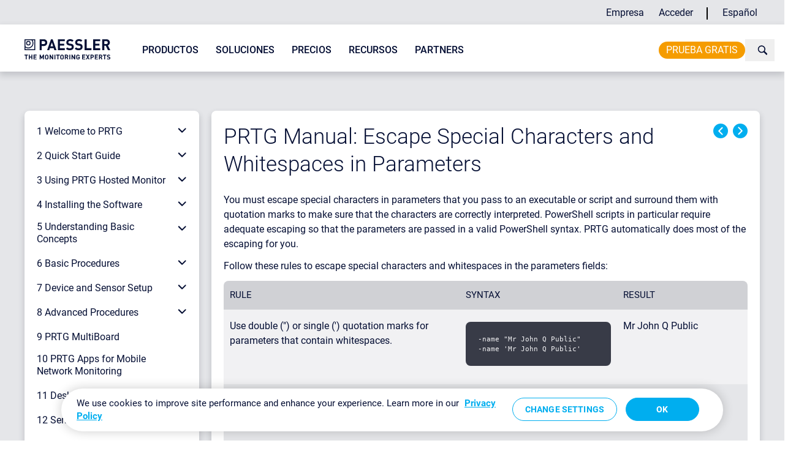

--- FILE ---
content_type: text/html;charset=UTF-8
request_url: https://www.paessler.com/es/manuals/prtg/escape_special_characters_and_whitespaces_in_parameters
body_size: 28805
content:
<!DOCTYPE html><html><head><meta charset="UTF-8" /><link rel="stylesheet" href="https://www.paessler.com/_Resources/Static/Packages/Paessler.Manuals/Styles/styles.css?bust=88c12efe" /><link rel="stylesheet" href="https://www.paessler.com/_Resources/Static/Packages/Paessler.PaesslerCom/Styles/Main.css?bust=844c7a78" /><link rel="stylesheet" href="https://www.paessler.com/_Resources/Static/Packages/Paessler.Checklist/Styles/Styles.css?bust=3594614c" /><script src="https://cdn.cookielaw.org/scripttemplates/otSDKStub.js" data-domain-script="36d52041-4818-40f8-a238-6135ebae43be"></script><script type="module" src="https://www.paessler.com/_Resources/Static/Packages/Paessler.PaesslerCom/JavaScript/Main.js?bust=81b71ca3"></script><script type="module" src="https://www.paessler.com/_Resources/Static/Packages/Paessler.PaesslerCom/JavaScript/custom-modal.js?bust=66b41952"></script><script src="https://www.paessler.com/_Resources/Static/Packages/Paessler.PaesslerCom/JavaScript/anti-clickjacking.js?bust=8f1d31c2"></script><script type="module" src="https://www.paessler.com/_Resources/Static/Packages/Paessler.PaesslerCom/JavaScript/Buttongroup.js?bust=7eb6deb0"></script><script type="module" src="https://www.paessler.com/_Resources/Static/Packages/Paessler.Manuals/JavaScript/menu.js?bust=6fe9a648"></script><script>function loadicons(){}</script>
    <script> if (self !== top) { top.location = self.location; } </script>
    <meta charset="UTF-8">
    <title>Escape Special Characters and Whitespaces in Parameters | PRTG Manual</title>
    <link rel="apple-touch-icon" sizes="180x180" href="https://manuals.paessler.com/common/img/favicon/apple-touch-icon.png?v=yyLK2nm75A">
    <link rel="icon" type="image/png" sizes="32x32" href="https://manuals.paessler.com/common/img/favicon/favicon-32x32.png?v=yyLK2nm75A">
    <link rel="icon" type="image/png" sizes="16x16" href="https://manuals.paessler.com/common/img/favicon/favicon-16x16.png?v=yyLK2nm75A">
    <link rel="manifest" href="https://manuals.paessler.com/common/img/favicon/site.webmanifest?v=yyLK2nm75A">
    <link rel="mask-icon" href="https://manuals.paessler.com/common/img/favicon/safari-pinned-tab.svg?v=yyLK2nm75A" color="#00aeef">
    <link rel="shortcut icon" href="https://manuals.paessler.com/common/img/favicon/favicon.ico?v=yyLK2nm75A">
    <link rel="canonical" href="https://www.paessler.com/manuals/prtg/escape_special_characters_and_whitespaces_in_parameters">
    <meta name="apple-mobile-web-app-title" content="PAESSLER">
    <meta name="application-name" content="PAESSLER">
    <meta name="msapplication-TileColor" content="#2b5797">
    <meta name="msapplication-config" content="https://manuals.paessler.com/common/img/favicon/browserconfig.xml?v=yyLK2nm75A">
    <meta name="theme-color" content="#ffffff">
    <meta name="keywords" content=" ">
    <meta name="description" content=" ">
    <meta name="robots" content="index,follow">
    <meta name="viewport" content="width=device-width, initial-scale=1.0">
    
    <!-- Google Tag Manager -->
    <script>(function(w,d,s,l,i){w[l]=w[l]||[];w[l].push({'gtm.start':
    new Date().getTime(),event:'gtm.js'});var f=d.getElementsByTagName(s)[0],
    j=d.createElement(s),dl=l!='dataLayer'?'&l='+l:'';j.async=true;j.src=
    'https://www.googletagmanager.com/gtm.js?id='+i+dl+ '&gtm_auth=rCCQA6mMp4Qf8MMus_o8nA&gtm_preview=env-54&gtm_cookies_win=x';f.parentNode.insertBefore(j,f);
    })(window,document,'script','dataLayer','GTM-BB36');</script>
    <!-- End Google Tag Manager -->
    <script src="https://manuals.paessler.com/infra/jquery.min.js" type="text/javascript"></script>
    
   <script type="text/javascript" src="https://manuals.paessler.com/jquery.js"></script>
   <script type="text/javascript" src="https://manuals.paessler.com/helpman_settings.js"></script>
   <script type="text/javascript" src="https://manuals.paessler.com/helpman_topicinit.js"></script>

</head><body><header id="neos-header" class="header-styles"><div class="w-full bg-grey-10"><div id="top-navigation" class="max-w-[1240px] h-10 min-w-[320px] transition-[height] duration-[300ms]
                            flex justify-end items-stretch
                            bg-grey-10 mx-auto pr-4 tablet:hidden phone:hidden"><nav class="flex space-x-4 z-20 mt-[3px] transition-opacity duration-[300ms]"><ul class="js-top-navigation desktop:w-max desktop:flex desktop:space-x-3"><li data-main-menu="closed" class="text-base relative css-main-menu-style js-top-navigation-menu"><a href="/es/company" class="block desktop:hover:text-cyan py-3 desktop:p-2 transition duration-300">Empresa</a><div class="desktop:absolute w-auto
                    desktop:-ml-10 desktop:py-10 desktop:px-12
                    desktop:shadow desktop:rounded-2xl
                    bg-white mt-px"><ul><li class="text-base"><a href="/es/company/about-us" class="block desktop:hover:text-cyan transition duration-300 whitespace-nowrap py-2">Quiénes somos</a></li><li class="text-base"><a href="/es/company/casestudies" class="block desktop:hover:text-cyan transition duration-300 whitespace-nowrap py-2">Casos de éxito</a></li><li class="text-base"><a href="/es/company/press-center" class="block desktop:hover:text-cyan transition duration-300 whitespace-nowrap py-2">Área de prensa</a></li><li class="text-base"><a href="/es/company/events" class="block desktop:hover:text-cyan transition duration-300 whitespace-nowrap py-2">Eventos</a></li><li class="text-base"><a href="/es/company/career" class="block desktop:hover:text-cyan transition duration-300 whitespace-nowrap py-2">Trabaje con nosotros</a></li><li class="text-base"><a target="_blank" rel="noopener external" href="https://blog.paessler.com" class="block desktop:hover:text-cyan transition duration-300 whitespace-nowrap py-2">Blog</a></li><li class="text-base"><a href="/es/contact" class="block desktop:hover:text-cyan transition duration-300 whitespace-nowrap py-2">Contacto</a></li></ul></div></li><li class="text-base js-navigation-main-item relative css-main-menu-style"><a href="/es/login" class="block desktop:hover:text-cyan transition duration-300 whitespace-nowrap py-3 desktop:p-1 desktop:py-2">Acceder</a></li></ul><span class="self-center border-r-2 border-black border-solid w-0 pl-0.5">&nbsp;</span><ul class="desktop:w-max w-full"><li data-main-menu="closed" class="js-language-main-nav relative w-auto text-base"><a href="#" class="
                    transition duration-300
                    whitespace-nowrap relative block
                    py-3 desktop:p-2
                    text-blue-black desktop:hover:text-cyan">Español</a><div class="desktop:absolute w-auto
                    desktop:-ml-10 desktop:py-10 desktop:px-12
                    desktop:shadow desktop:rounded-2xl
                    bg-white [@media(width&lt;1400px)]:-right-2"><ul class="desktop:flex desktop:flex-wrap"><li class="block w-full"><span class="text-base block whitespace-nowrap leading-8 php-link-no-translate text-grey-50"><span lang="en">English</span></span></li><li class="block w-full"><span class="text-base block whitespace-nowrap leading-8 php-link-no-translate text-grey-50"><span lang="de">Deutsch</span></span></li><li class="block w-full"><span class="text-base block whitespace-nowrap leading-8 php-link-no-translate text-grey-50"><span lang="fr">Français</span></span></li><li class="block w-full"><span class="text-base block whitespace-nowrap leading-8 php-link-no-translate text-grey-50"><span lang="it">Italiano</span></span></li><li class="block w-full"><span class="text-base block whitespace-nowrap leading-8 php-link-no-translate text-grey-50"><span lang="pt">Português</span></span></li></ul></div></li></ul></nav></div></div><div class="shadow w-full bg-white desktop:min-h-[4.8rem]"><div id="neos-navigation" data-mobile-main-menu-expanded="false" class="mx-auto max-w-[1240px] min-w-[320px] flex justify-between top-0 pl-5 bg-white"><div id="homeLogo" class="tablet:py-4 phone:py-4 desktop:pt-6 desktop:pb-2 desktop:pr-2"><a aria-label="navigate to Paessler.com Homepage" id="logo" href="/es"><img class="max-w-none" src="https://www.paessler.com/_Resources/Static/Packages/Paessler.PaesslerCom/Images/PaesslerLogo.svg?bust=586014cb" alt="Paessler
                    - The Monitoring Experts" width="140" height="33" /></a></div><button id="mobile-menu-button" aria-expanded="false" aria-controls="main-nav" aria-label="show navigation menu" class="desktop:hidden cursor-pointer"><svg class="h-6 w-6 block mx-5 my-3" xmlns="http://www.w3.org/2000/svg" fill="none" viewBox="0 0 24 24" stroke="currentColor"><path stroke-linecap="round" stroke-linejoin="round" stroke-width="2" d="M4 6h16M4 12h16M4 18h16" /></svg></button><div id="neos-navigationwrap" class="
                        absolute desktop:relative
                        desktop:w-full
                        pt-2
                        inset-x-5 desktop:inset-0
                        z-10"><div class="desktop:relative desktop:flex desktop:justify-between
                            desktop:px-4 desktop:w-full
                            shadow rounded-2xl desktop:shadow-none desktop:rounded-none bg-white"><div class="desktop:hidden tablet:flex phone:flex justify-between pb-4 py-6 tablet:px-8 phone:px-8"><div class="-ml-3 w-4/5 phone:pr-5 tablet:pr-5 desktop:mt-1 desktop:w-full desktop:hidden"><form class="flex mb-0 desktop:justify-end" action="https://www.paessler.com/search" method="get"><div class="relative w-full"><input name="q" type="text" placeholder="Search" class="bg-grey-10 rounded-full py-1 pl-3 pr-8 grow outline-none w-full border-0 !h-auto" /><input name="domain" type="hidden" value="manuals" /><div class="h-full absolute right-0 top-0 p-0.5 phone:pr-1 tablet:pr-1"><button type="submit" class="desktop:bg-cyan desktop:hover:bg-cyan-hover desktop:text-white desktop:text-white px-1 rounded-full h-full desktop:px-1 desktop:transform desktop:hover:scale-105"><span class="w-[16px] h-[16px] fill-current block desktop:text-white text-black-blue m-0.5"><svg data-name="Ebene 1" xmlns="http://www.w3.org/2000/svg" viewBox="-0.5 0 12.35 12.55">
    <path d="M1.47 5.96a3.48 3.48 0 1 1 4.4 2.29 3.51 3.51 0 0 1-4.4-2.29m10.88 5.27L8.76 7.55a4.74 4.74 0 1 0-2.46 1.9 4.65 4.65 0 0 0 1.12-.56L11 12.55Z"/>
</svg>

</span></button></div></div></form></div><button type="button" id="mobile-menu-close-button" aria-expanded="false" aria-controls="main-nav" aria-label="hide
                    navigation menu"><svg xmlns="http://www.w3.org/2000/svg" width="16" height="16" fill="currentColor" class="bi bi-x-lg" viewBox="0 0 16 16"><path d="M1.293 1.293a1 1 0 0 1 1.414 0L8 6.586l5.293-5.293a1 1 0 1 1 1.414 1.414L9.414 8l5.293 5.293a1 1 0 0 1-1.414 1.414L8 9.414l-5.293 5.293a1 1 0 0 1-1.414-1.414L6.586 8 1.293 2.707a1 1 0 0 1 0-1.414z" /></svg></button></div><nav><ul id="main-nav" class="desktop:flex w-full desktop:py-4 desktop:space-x-3 tablet:last:*:mb-6 mobile:last:*:mb-6"><li data-main-menu="closed" class="relative smalldesktop:[position:inherit] w-auto tablet:pr-8 phone:pr-8"><a href="/es/prtg" class="relative block py-3 desktop:p-2 smalldesktop:px-1 tablet:px-8 phone:px-8 h-full transition duration-300 uppercase font-medium desktop:hover:text-cyan">Productos</a><div class="w-auto desktop:absolute desktop:-left-10 desktop:shadow desktop:rounded-2xl overflow-hidden"><div class="desktop:flex desktop:bg-white desktop:py-10 tablet:mb-8 mobile:mb-8 desktop:px-12 smalldesktop:px-8 desktop:rounded-t-2xl tablet:pl-8 phone:pl-8 phone:pb-8 desktop:gap-x-12  smalldesktop:gap-x-8"><ul class="w-full desktop:w-80"><li class="mb-4  w-full font-medium"><a href="/es/prtg" class="relative transition-[color] duration-300 text-blue-black focus-visible:text-cyan hover:text-cyan h-auto flex items-center items-start"><div class="shrink-0"><img src="https://www-assets.paessler.com/stopaeneos-target-container-prod/e8f2f59029a976e3cc948067ad0e8240f6586373/nav-icon-prtg.svg" alt="Paessler PRTG" width="48" height="48" class="w-12 h-12 my-2 mr-2" /></div><div class="leading-none"><span class="block text-base">Paessler PRTG</span><span class="text-sm text-grey-70 font-normal">Monitoree toda su infraestructura de TI</span></div></a><ul class="font-normal mt-4"><li class="mb-4  desktop:pl-14 phone:pl-6 tablet:pl-6 w-full"><a href="/es/prtg/prtg-network-monitor" class="relative transition-[color] duration-300 text-blue-black focus-visible:text-cyan hover:text-cyan h-auto flex items-center items-start phone:ml-8 tablet:ml-8"><div class="shrink-0"></div><div class="leading-none"><span class="block text-base">PRTG Network Monitor</span></div></a></li><li class="mb-4  desktop:pl-14 phone:pl-6 tablet:pl-6 w-full"><a href="/es/prtg/prtg-enterprise-monitor" class="relative transition-[color] duration-300 text-blue-black focus-visible:text-cyan hover:text-cyan h-auto flex items-center items-start phone:ml-8 tablet:ml-8"><div class="shrink-0"></div><div class="leading-none"><span class="block text-base">PRTG Enterprise Monitor</span></div></a></li><li class="mb-4  desktop:pl-14 phone:pl-6 tablet:pl-6 w-full"><a href="/es/prtg/prtg-hosted-monitor" class="relative transition-[color] duration-300 text-blue-black focus-visible:text-cyan hover:text-cyan h-auto flex items-center items-start phone:ml-8 tablet:ml-8"><div class="shrink-0"></div><div class="leading-none"><span class="block text-base">PRTG Hosted Monitor</span></div></a></li><li class="font-medium mb-4"><a href="/es/prtg/extensions" class="pl-2 pt-4 text-blue-black focus-visible:text-cyan hover:text-cyan flex items-center items-start transition-[color]"><span class="shrink-0 mr-2 my-2"><img src="https://www-assets.paessler.com/stopaeneos-target-container-prod/a227000e71f63b93a196dcda319335d489d83f79/nav-icon-multiboard.svg" alt="PRTG extensiones" width="40" height="40" class="w-10" /></span><span class="block leading-none"><span class="block text-base">Extensiones para Paessler PRTG</span><span class="text-sm text-grey-70 font-normal">Amplíe su monitoreo a un nuevo nivel</span></span></a></li></ul></li></ul><ul class="w-full desktop:w-80"><li class="mb-4  w-full font-medium"><a href="/es/prtg/features" class="relative transition-[color] duration-300 text-blue-black focus-visible:text-cyan hover:text-cyan h-auto flex items-center items-start"><div class="shrink-0"><img src="https://www-assets.paessler.com/stopaeneos-target-container-prod/1390fcde959f5ce43da74bb3d9ff997ee1e9955c/nav-icon-features.svg" alt="Icono Características" width="48" height="48" class="w-12 h-12 my-2 mr-2" /></div><div class="leading-none"><span class="block text-base">Características</span><span class="text-sm text-grey-70 font-normal">Explore todas las funciones de supervisión</span></div></a><ul class="font-normal mt-4"><li class="mb-4  desktop:pl-14 phone:pl-6 tablet:pl-6 w-full"><a href="/es/prtg/features/dashboards" class="relative transition-[color] duration-300 text-blue-black focus-visible:text-cyan hover:text-cyan h-auto flex items-center items-start phone:ml-8 tablet:ml-8"><div class="shrink-0"></div><div class="leading-none"><span class="block text-base">Mapas y paneles de control</span></div></a></li><li class="mb-4  desktop:pl-14 phone:pl-6 tablet:pl-6 w-full"><a href="/es/prtg/features/alerts" class="relative transition-[color] duration-300 text-blue-black focus-visible:text-cyan hover:text-cyan h-auto flex items-center items-start phone:ml-8 tablet:ml-8"><div class="shrink-0"></div><div class="leading-none"><span class="block text-base">Alertas y notificaciones</span></div></a></li><li class="mb-4  desktop:pl-14 phone:pl-6 tablet:pl-6 w-full"><a href="/es/prtg/features/user-interfaces" class="relative transition-[color] duration-300 text-blue-black focus-visible:text-cyan hover:text-cyan h-auto flex items-center items-start phone:ml-8 tablet:ml-8"><div class="shrink-0"></div><div class="leading-none"><span class="block text-base">Múltiples interfaces</span></div></a></li><li class="mb-4  desktop:pl-14 phone:pl-6 tablet:pl-6 w-full"><a href="/es/prtg/features/distributed-monitoring" class="relative transition-[color] duration-300 text-blue-black focus-visible:text-cyan hover:text-cyan h-auto flex items-center items-start phone:ml-8 tablet:ml-8"><div class="shrink-0"></div><div class="leading-none"><span class="block text-base">Monitoreo distribuido</span></div></a></li><li class="mb-4  desktop:pl-14 phone:pl-6 tablet:pl-6 w-full"><a href="/es/prtg/features/reporting" class="relative transition-[color] duration-300 text-blue-black focus-visible:text-cyan hover:text-cyan h-auto flex items-center items-start phone:ml-8 tablet:ml-8"><div class="shrink-0"></div><div class="leading-none"><span class="block text-base">Informes personalizables</span></div></a></li></ul></li></ul></div></div></li><li data-main-menu="closed" class="relative w-auto smalldesktop:[position:inherit]  tablet:px-8 phone:px-8"><a href="/es/solutions" class="transition duration-300 relative block desktop:p-2 py-3 smalldesktop:px-1 h-full
                uppercase font-medium text-base desktop:hover:text-cyan">Soluciones</a><div class="w-auto bg-white desktop:absolute z-10 left-0 smalldesktop:px-8 desktop:-ml-10 desktop:py-10 desktop:px-12 tablet:pb-8 phone:pb-8 desktop:shadow desktop:rounded-2xl"><ul class="desktop:flex"><li class="desktop:w-64 w-full"><a data-submenu="closed" href="/es/industry" class="relative transition-[color] duration-300 text-blue-black focus-visible:text-cyan hover:text-cyan h-auto flex items-center items-start"><div class="shrink-0"><img src="https://www-assets.paessler.com/stopaeneos-target-container-prod/5febfdae2a2cf7f035dc9c3ff942056435f18749/nav-icon-industry.svg" alt="Sectores" width="48" height="48" class="w-12 h-12 my-2 mr-2" /></div><div class="leading-none phone:mr-4 tablet:mr-4"><span class="block text-base">Sectores</span><span class="text-sm text-grey-70 font-normal">Monitoreo en diferentes sectores</span></div></a><ul class="font-normal phone:ml-8 tablet:ml-8 mt-4"><li class="mb-4   w-full"><a href="/es/industry/industrial-it-monitoring" class="relative transition-[color] duration-300 text-blue-black focus-visible:text-cyan hover:text-cyan"><div class="leading-none  desktop:pl-14 phone:pl-6 tablet:pl-6"><span class="block text-base">Industria</span></div></a></li><li class="mb-4   w-full"><a href="/es/industry/healthcare-it-monitoring" class="relative transition-[color] duration-300 text-blue-black focus-visible:text-cyan hover:text-cyan"><div class="leading-none  desktop:pl-14 phone:pl-6 tablet:pl-6"><span class="block text-base">Sanidad</span></div></a></li><li class="mb-4   w-full"><a href="/es/industry/data-center-it-monitoring" class="relative transition-[color] duration-300 text-blue-black focus-visible:text-cyan hover:text-cyan"><div class="leading-none  desktop:pl-14 phone:pl-6 tablet:pl-6"><span class="block text-base">Centros de datos</span></div></a></li><li class="mb-4   w-full"><a href="/es/industry/educational-it-monitoring" class="relative transition-[color] duration-300 text-blue-black focus-visible:text-cyan hover:text-cyan"><div class="leading-none  desktop:pl-14 phone:pl-6 tablet:pl-6"><span class="block text-base">Educación</span></div></a></li><li class="mb-4   w-full"><a href="/es/industry/finance-it-monitoring" class="relative transition-[color] duration-300 text-blue-black focus-visible:text-cyan hover:text-cyan"><div class="leading-none  desktop:pl-14 phone:pl-6 tablet:pl-6"><span class="block text-base">Finanzas</span></div></a></li><li class="mb-4   w-full"><a href="/es/industry/government-it-monitoring" class="relative transition-[color] duration-300 text-blue-black focus-visible:text-cyan hover:text-cyan"><div class="leading-none  desktop:pl-14 phone:pl-6 tablet:pl-6"><span class="block text-base">Gobierno</span></div></a></li></ul></li><li class="desktop:w-64 w-full"><a data-submenu="closed" href="/es/monitoring" class="relative transition-[color] duration-300 text-blue-black focus-visible:text-cyan hover:text-cyan h-auto flex items-center items-start"><div class="shrink-0"><img src="https://www-assets.paessler.com/stopaeneos-target-container-prod/926fdcc4eeb3975c4eac6ba252d87245c2b66a10/nav-icon-data.svg" alt="Temas de TI" width="48" height="48" class="w-12 h-12 my-2 mr-2" /></div><div class="leading-none phone:mr-4 tablet:mr-4"><span class="block text-base">Temas de TI</span><span class="text-sm text-grey-70 font-normal">Monitoreo de todas las áreas de TI</span></div></a><ul class="font-normal phone:ml-8 tablet:ml-8 mt-4"><li class="mb-4   w-full"><a href="/es/monitoring/network/network-monitoring-tool" class="relative transition-[color] duration-300 text-blue-black focus-visible:text-cyan hover:text-cyan"><div class="leading-none  desktop:pl-14 phone:pl-6 tablet:pl-6"><span class="block text-base">Monitoreo de redes</span></div></a></li><li class="mb-4   w-full"><a href="/es/monitoring/performance/bandwidth-monitoring-tool" class="relative transition-[color] duration-300 text-blue-black focus-visible:text-cyan hover:text-cyan"><div class="leading-none  desktop:pl-14 phone:pl-6 tablet:pl-6"><span class="block text-base">Monitoreo del ancho de banda</span></div></a></li><li class="mb-4   w-full"><a href="/es/monitoring/technology/snmp-monitor" class="relative transition-[color] duration-300 text-blue-black focus-visible:text-cyan hover:text-cyan"><div class="leading-none  desktop:pl-14 phone:pl-6 tablet:pl-6"><span class="block text-base">Monitoreo SNMP</span></div></a></li><li class="mb-4   w-full"><a href="/es/monitoring/network/network-mapping-tool" class="relative transition-[color] duration-300 text-blue-black focus-visible:text-cyan hover:text-cyan"><div class="leading-none  desktop:pl-14 phone:pl-6 tablet:pl-6"><span class="block text-base">Mapas de red</span></div></a></li><li class="mb-4   w-full"><a href="/es/monitoring/technology/wifi-monitoring-tool" class="relative transition-[color] duration-300 text-blue-black focus-visible:text-cyan hover:text-cyan"><div class="leading-none  desktop:pl-14 phone:pl-6 tablet:pl-6"><span class="block text-base">Monitoreo de wifi</span></div></a></li><li class="mb-4   w-full"><a href="/es/monitoring/hardware/server-monitoring-software" class="relative transition-[color] duration-300 text-blue-black focus-visible:text-cyan hover:text-cyan"><div class="leading-none  desktop:pl-14 phone:pl-6 tablet:pl-6"><span class="block text-base">Monitoreo de servidores</span></div></a></li></ul></li></ul></div></li><li class="relative w-auto smalldesktop:[position:inherit] css-main-menu-style js-navigation-main-item tablet:px-8 phone:px-8"><a href="/es/pricing" class="transition duration-300 relative block desktop:p-2 py-3 smalldesktop:px-1 h-full
                uppercase font-medium text-base desktop:hover:text-cyan">Precios</a></li><li data-main-menu="closed" class="relative w-auto   tablet:px-8 phone:px-8"><a href="/es/support" class="transition duration-300 relative block desktop:p-2 py-3 smalldesktop:px-1 h-full
                uppercase font-medium text-base desktop:hover:text-cyan"> Recursos</a><div class="w-auto bg-white desktop:absolute z-10 smalldesktop:left-[calc(50%+4rem)] smalldesktop:-translate-x-1/2 desktop:-ml-10 desktop:py-10 desktop:px-12 tablet:pb-8 phone:pb-8 desktop:shadow desktop:rounded-2xl"><ul class="desktop:flex desktop:flex-wrap gap-x-4 desktop:w-[33rem]"><li class="desktop:w-64 w-full"><a href="/es/support/getting-started" class="relative transition-[color] duration-300 text-blue-black focus-visible:text-cyan hover:text-cyan h-auto flex items-center items-start"><div class="shrink-0"><img src="https://www-assets.paessler.com/stopaeneos-target-container-prod/2f68cc1660feae6a45f1be09bd2f5aa9178a0acf/nav-icon-finger.svg" alt="Comenzar con PRTG" width="48" height="48" class="w-12 h-12 my-2 mr-2" /></div><div class="leading-none"><span class="block text-base">Comenzar con PRTG</span><span class="text-sm text-grey-70 font-normal">Módulos para aprender a su ritmo</span></div></a></li><li class="desktop:w-64 w-full"><a href="/es/support/how-to" class="relative transition-[color] duration-300 text-blue-black focus-visible:text-cyan hover:text-cyan h-auto flex items-center items-start"><div class="shrink-0"><img src="https://www-assets.paessler.com/stopaeneos-target-container-prod/3f6caa0fbc4b4c48c5f58aabe68e2804c662cee4/nav-icon-tool.svg" alt="Guías prácticas" width="48" height="48" class="w-12 h-12 my-2 mr-2" /></div><div class="leading-none"><span class="block text-base">Guías prácticas</span><span class="text-sm text-grey-70 font-normal">Aproveche al máximo PRTG</span></div></a></li><li class="desktop:w-64 w-full"><a href="/es/support/videos-and-webinars" class="relative transition-[color] duration-300 text-blue-black focus-visible:text-cyan hover:text-cyan h-auto flex items-center items-start"><div class="shrink-0"><img src="https://www-assets.paessler.com/stopaeneos-target-container-prod/eb09667d46168af2297b83d046644acb3089e3f8/nav-icon-play.svg" alt="Vídeos y webinars" width="48" height="48" class="w-12 h-12 my-2 mr-2" /></div><div class="leading-none"><span class="block text-base">Vídeos y webinars</span><span class="text-sm text-grey-70 font-normal">Aprenda de los expertos de Paessler</span></div></a></li><li class="desktop:w-64 w-full"><a href="/es/support/it-knowledge" class="relative transition-[color] duration-300 text-blue-black focus-visible:text-cyan hover:text-cyan h-auto flex items-center items-start"><div class="shrink-0"><img src="https://www-assets.paessler.com/stopaeneos-target-container-prod/106756b44b9cc88c23cd9d12782311fe4517216d/nav-icon-abc.svg" alt="Conocimientos de TI" width="48" height="48" class="w-12 h-12 my-2 mr-2" /></div><div class="leading-none"><span class="block text-base">Conocimientos de TI</span><span class="text-sm text-grey-70 font-normal">Amplíe su conocimiento de TI</span></div></a></li><li class="desktop:w-64 w-full"><a href="/es/manuals/prtg" class="relative transition-[color] duration-300 text-blue-black focus-visible:text-cyan hover:text-cyan h-auto flex items-center items-start"><div class="shrink-0"><img src="https://www-assets.paessler.com/stopaeneos-target-container-prod/34936925d76007c470cdf0c8e60046a814a35cba/nav-icon-doc.svg" alt="Manual de PRTG" width="48" height="48" class="w-12 h-12 my-2 mr-2" /></div><div class="leading-none"><span class="block text-base">Manual de PRTG</span><span class="text-sm text-grey-70 font-normal">Documentación exhaustiva</span></div></a></li><li class="desktop:w-64 w-full"><a target="_blank" rel="noopener external" href="https://helpdesk.paessler.com/en/support/solutions" class="relative transition-[color] duration-300 text-blue-black focus-visible:text-cyan hover:text-cyan h-auto flex items-center items-start"><div class="shrink-0"><img src="https://www-assets.paessler.com/stopaeneos-target-container-prod/2e2684bce109c0cdf3ae6f5dd255cd47b2a4cfea/nav-icon-bubble.svg" alt="Knowledge Base" width="48" height="48" class="w-12 h-12 my-2 mr-2" /></div><div class="leading-none"><span class="block text-base">Knowledge Base</span><span class="text-sm text-grey-70 font-normal">Exprima al máximo las PyR</span></div></a></li><li class="desktop:w-64 w-full"><a href="/es/sensor-hub" class="relative transition-[color] duration-300 text-blue-black focus-visible:text-cyan hover:text-cyan h-auto flex items-center items-start"><div class="shrink-0"><img src="https://www-assets.paessler.com/stopaeneos-target-container-prod/b0117b1006098b7c088f179f5699c91480f32cc3/nav-icon-code.svg" alt="PRTG Sensor Hub" width="48" height="48" class="w-12 h-12 my-2 mr-2" /></div><div class="leading-none"><span class="block text-base">PRTG Sensor Hub</span><span class="text-sm text-grey-70 font-normal">Consiga sensores, plantillas y scripts</span></div></a></li><li class="desktop:w-64 w-full"><a href="/es/services/prtg-training" class="relative transition-[color] duration-300 text-blue-black focus-visible:text-cyan hover:text-cyan h-auto flex items-center items-start"><div class="shrink-0"><img src="https://www-assets.paessler.com/stopaeneos-target-container-prod/fd3f9742acac29fa60c68d4e28fefea8c13b3810/nav-icon-training.svg" alt="Trainings" width="48" height="48" class="w-12 h-12 my-2 mr-2" /></div><div class="leading-none"><span class="block text-base">PRTG Formación</span><span class="text-sm text-grey-70 font-normal">Aprender a trabajar con PRTG</span></div></a></li></ul></div></li><li data-main-menu="closed" class="relative w-auto   tablet:px-8 phone:px-8"><a href="/es/partners" class="transition duration-300 relative block desktop:p-2 py-3 smalldesktop:px-1 h-full
                uppercase font-medium text-base desktop:hover:text-cyan">Partners</a><div class="w-auto bg-white desktop:absolute z-10 smalldesktop:left-[calc(50%+4rem)] smalldesktop:-translate-x-1/2 desktop:-ml-10 desktop:py-10 desktop:px-12 tablet:pb-8 phone:pb-8 desktop:shadow desktop:rounded-2xl"><ul class="desktop:flex desktop:flex-wrap"><li class="desktop:w-64 w-full"><a href="/es/partners/partner-portal" class="relative transition-[color] duration-300 text-blue-black focus-visible:text-cyan hover:text-cyan h-auto flex items-center items-start"><div class="shrink-0"><img src="https://www-assets.paessler.com/stopaeneos-target-container-prod/44ec2dd45e25a94f3705626f32f28c82dbcfbcf6/nav-icon-star.svg" alt="icon star" width="48" height="48" class="w-12 h-12 my-2 mr-2" /></div><div class="leading-none"><span class="block text-base">Nuevos partners y MSP</span><span class="text-sm text-grey-70 font-normal">Hágase socio o MSP</span></div></a></li><li class="desktop:w-64 w-full"><a target="_blank" rel="noopener external" href="https://shop.paessler.com/web/login" class="relative transition-[color] duration-300 text-blue-black focus-visible:text-cyan hover:text-cyan h-auto flex items-center items-start"><div class="shrink-0"><img src="https://www-assets.paessler.com/stopaeneos-target-container-prod/278bcb5abbc9015fbd18fe27bf5f339e471cb9ee/nav-icon-paessler.svg" width="48" height="48" class="w-12 h-12 my-2 mr-2" /></div><div class="leading-none"><span class="block text-base">Portal de partners</span><span class="text-sm text-grey-70 font-normal">Inicie sesión en su cuenta de socio</span></div></a></li><li class="desktop:w-64 w-full"><a href="/es/partners/partner-deal-registration" class="relative transition-[color] duration-300 text-blue-black focus-visible:text-cyan hover:text-cyan h-auto flex items-center items-start"><div class="shrink-0"><img src="https://www-assets.paessler.com/stopaeneos-target-container-prod/3041f5fe9bf44cc4cd6d91604f80e5b7d4952bdc/nav-icon-doc-checked.svg" alt="Registro de la oferta" width="48" height="48" class="w-12 h-12 my-2 mr-2" /></div><div class="leading-none"><span class="block text-base">Registro de la oferta</span><span class="text-sm text-grey-70 font-normal">Registre sus oportunidades de venta</span></div></a></li><li class="desktop:w-64 w-full"><a href="/es/app/partners" class="relative transition-[color] duration-300 text-blue-black focus-visible:text-cyan hover:text-cyan h-auto flex items-center items-start"><div class="shrink-0"><img src="https://www-assets.paessler.com/stopaeneos-target-container-prod/dd0be0bae1914624b29d3ead052b35c64489e813/nav-icon-search.svg" width="48" height="48" class="w-12 h-12 my-2 mr-2" /></div><div class="leading-none"><span class="block text-base">Encuentre un partner</span><span class="text-sm text-grey-70 font-normal">Encuentre socios que vendan productos Paessler</span></div></a></li><li class="desktop:w-64 w-full"><a href="/es/partners/technological-alliances" class="relative transition-[color] duration-300 text-blue-black focus-visible:text-cyan hover:text-cyan h-auto flex items-center items-start"><div class="shrink-0"><img src="https://www-assets.paessler.com/stopaeneos-target-container-prod/95678959229c04f3d7d68a00d10d9c98aad69fc8/nav-icon-setting.svg" alt="icon technology" width="48" height="48" class="w-12 h-12 my-2 mr-2" /></div><div class="leading-none"><span class="block text-base">Alianzas tecnológicas</span><span class="text-sm text-grey-70 font-normal">Vea las alianzas tecnológicas de Paessler</span></div></a></li></ul></div></li></ul></nav><div class="header-right desktop:grow
                                relative desktop:flex desktop:justify-end desktop:items-stretch desktop:max-w-[23rem]
                                w-auto desktop:ml-2 desktop:my-4 tablet:px-8 phone:px-8 tablet:pb-8 phone:pb-8"><div class="desktop:hidden"><ul class="js-top-navigation desktop:w-max desktop:flex desktop:space-x-3"><li data-main-menu="closed" class="text-base relative css-main-menu-style js-top-navigation-menu"><a href="/es/company" class="block desktop:hover:text-cyan py-3 desktop:p-2 transition duration-300">Empresa</a><div class="desktop:absolute w-auto
                    desktop:-ml-10 desktop:py-10 desktop:px-12
                    desktop:shadow desktop:rounded-2xl
                    bg-white mt-px"><ul><li class="text-base"><a href="/es/company/about-us" class="block desktop:hover:text-cyan transition duration-300 whitespace-nowrap py-2">Quiénes somos</a></li><li class="text-base"><a href="/es/company/casestudies" class="block desktop:hover:text-cyan transition duration-300 whitespace-nowrap py-2">Casos de éxito</a></li><li class="text-base"><a href="/es/company/press-center" class="block desktop:hover:text-cyan transition duration-300 whitespace-nowrap py-2">Área de prensa</a></li><li class="text-base"><a href="/es/company/events" class="block desktop:hover:text-cyan transition duration-300 whitespace-nowrap py-2">Eventos</a></li><li class="text-base"><a href="/es/company/career" class="block desktop:hover:text-cyan transition duration-300 whitespace-nowrap py-2">Trabaje con nosotros</a></li><li class="text-base"><a target="_blank" rel="noopener external" href="https://blog.paessler.com" class="block desktop:hover:text-cyan transition duration-300 whitespace-nowrap py-2">Blog</a></li><li class="text-base"><a href="/es/contact" class="block desktop:hover:text-cyan transition duration-300 whitespace-nowrap py-2">Contacto</a></li></ul></div></li><li class="text-base js-navigation-main-item relative css-main-menu-style"><a href="/es/login" class="block desktop:hover:text-cyan transition duration-300 whitespace-nowrap py-3 desktop:p-1 desktop:py-2">Acceder</a></li></ul><ul class="desktop:w-max w-full"><li data-main-menu="closed" class="js-language-main-nav relative w-auto text-base"><a href="#" class="
                    transition duration-300
                    whitespace-nowrap relative block
                    py-3 desktop:p-2
                    text-blue-black desktop:hover:text-cyan">Español</a><div class="desktop:absolute w-auto
                    desktop:-ml-10 desktop:py-10 desktop:px-12
                    desktop:shadow desktop:rounded-2xl
                    bg-white [@media(width&lt;1400px)]:-right-2"><ul class="desktop:flex desktop:flex-wrap"><li class="block w-full"><span class="text-base block whitespace-nowrap leading-8 php-link-no-translate text-grey-50"><span lang="en">English</span></span></li><li class="block w-full"><span class="text-base block whitespace-nowrap leading-8 php-link-no-translate text-grey-50"><span lang="de">Deutsch</span></span></li><li class="block w-full"><span class="text-base block whitespace-nowrap leading-8 php-link-no-translate text-grey-50"><span lang="fr">Français</span></span></li><li class="block w-full"><span class="text-base block whitespace-nowrap leading-8 php-link-no-translate text-grey-50"><span lang="it">Italiano</span></span></li><li class="block w-full"><span class="text-base block whitespace-nowrap leading-8 php-link-no-translate text-grey-50"><span lang="pt">Português</span></span></li></ul></div></li></ul></div><nav id="secondary-nav" class="desktop:flex desktop:space-x-3 desktop:grow-[9999] desktop:justify-end"><ul id="meta-menu" class="desktop:flex desktop:w-max"><li class="text-base [#neos-navigation:not([data-mobile-main-menu-expanded])_&amp;]:phone:mt-1 mt-3 desktop:m-0"><a href="/es/download/trial" title="Descargar la prueba de PRTG Network Monitor" class="inline-block px-3 py-1 desktop:ml-5 smalldesktop:ml-4 desktop:mt-1 text-white uppercase rounded-full -ml-3 transition duration-300 transform hover:scale-105 hover:bg-orange-hover bg-orange css-meta-item-button"><span>Prueba gratis</span></a></li></ul></nav><div class="desktop:flex phone:hidden tablet:hidden desktop:justify-end desktop:grow"><button class="pl-4 pr-2 hidden visible desktop:block" type="button" aria-expanded="false" aria-controls="search" aria-label="toggle search bar"><span class="w-[16px] h-[16px] fill-current block text-blue-black m-1"><svg data-name="Ebene 1" xmlns="http://www.w3.org/2000/svg" viewBox="-0.5 0 12.35 12.55">
    <path d="M1.47 5.96a3.48 3.48 0 1 1 4.4 2.29 3.51 3.51 0 0 1-4.4-2.29m10.88 5.27L8.76 7.55a4.74 4.74 0 1 0-2.46 1.9 4.65 4.65 0 0 0 1.12-.56L11 12.55Z"/>
</svg>

</span></button><div id="search" class="-ml-3 w-4/5 phone:pr-5 tablet:pr-5 desktop:mt-1 desktop:w-full desktop:hidden"><form class="flex mb-0 desktop:justify-end" action="https://www.paessler.com/search" method="get"><div class="relative w-full"><input name="q" type="text" placeholder="Search" id="search-input" class="bg-grey-10 rounded-full py-1 pl-3 pr-8 grow outline-none w-full border-0 !h-auto" /><input name="domain" type="hidden" value="manuals" /><div class="h-full absolute right-0 top-0 p-0.5 phone:pr-1 tablet:pr-1"><button type="submit" class="desktop:bg-cyan desktop:hover:bg-cyan-hover desktop:text-white desktop:text-white px-1 rounded-full h-full desktop:px-1 desktop:transform desktop:hover:scale-105"><span class="w-[16px] h-[16px] fill-current block desktop:text-white text-black-blue m-0.5"><svg data-name="Ebene 1" xmlns="http://www.w3.org/2000/svg" viewBox="-0.5 0 12.35 12.55">
    <path d="M1.47 5.96a3.48 3.48 0 1 1 4.4 2.29 3.51 3.51 0 0 1-4.4-2.29m10.88 5.27L8.76 7.55a4.74 4.74 0 1 0-2.46 1.9 4.65 4.65 0 0 0 1.12-.56L11 12.55Z"/>
</svg>

</span></button></div></div><button class="px-1 hidden visible desktop:block" type="reset"><span class="w-[16px] h-[16px] fill-current block text-blue-black"><svg xmlns="http://www.w3.org/2000/svg" xmlns:xlink="http://www.w3.org/1999/xlink" version="1.1" viewBox="0 0 24 24"><path d="M19,6.41L17.59,5L12,10.59L6.41,5L5,6.41L10.59,12L5,17.59L6.41,19L12,13.41L17.59,19L19,17.59L13.41,12L19,6.41Z" /></svg>
</span></button></form></div></div></div></div></div></div></div></header><div id="base" class><div class="inner"><div id="teaser"><div id="index" class="teaser"><div id="manual-index">
                    <ul id="toc" style="list-style-type:none;display:block;padding-left:0;margin:0">
<li class="heading1" id="i1" style="background:url() no-repeat;cursor:pointer;margin-top:2px;margin-left:0;padding-left:0px"><a class="heading1" id="a1" href="/es/manuals/prtg/welcome_to_prtg"><span class="heading1" id="s1">1 Welcome to PRTG</span><a class="expand" href="#">#</a></a>
<ul id="ul1" style="list-style-type:none;margin-left:20px;padding:0">
<li class="heading2" id="i1.1" style="background:url() no-repeat;margin-top:2px;margin-left:0;padding-left:0px"><a class="heading2" id="a1.1" href="/es/manuals/prtg/about_this_document"><span class="heading2" id="s1.1">1.1 About this Document</span></a>
</li>
<li class="heading2" id="i1.2" style="background:url() no-repeat;margin-top:2px;margin-left:0;padding-left:0px"><a class="heading2" id="a1.2" href="/es/manuals/prtg/key_features"><span class="heading2" id="s1.2">1.2 Key Features</span></a>
</li>
<li class="heading2" id="i1.3" style="background:url() no-repeat;margin-top:2px;margin-left:0;padding-left:0px"><a class="heading2" id="a1.3" href="/es/manuals/prtg/new_in_this_version"><span class="heading2" id="s1.3">1.3 New in this Version</span></a>
</li>
<li class="heading2" id="i1.4" style="background:url() no-repeat;margin-top:2px;margin-left:0;padding-left:0px"><a class="heading2" id="a1.4" href="/es/manuals/prtg/available_licenses"><span class="heading2" id="s1.4">1.4 Available Licenses</span></a>
</li>
<li class="heading2" id="i1.5" style="background:url() no-repeat;margin-top:2px;margin-left:0;padding-left:0px"><a class="heading2" id="a1.5" href="/es/manuals/prtg/system_requirements"><span class="heading2" id="s1.5">1.5 System Requirements</span></a>
</li>
<li class="heading2" id="i1.6" style="background:url() no-repeat;margin-top:2px;margin-left:0;padding-left:0px"><a class="heading2" id="a1.6" href="/es/manuals/prtg/introduction_monitoring_with_prtg"><span class="heading2" id="s1.6">1.6 Introduction: Monitoring with PRTG</span></a>
</li>
</ul>
</li>
<li class="heading1" id="i2" style="background:url() no-repeat;cursor:pointer;margin-top:2px;margin-left:0;padding-left:0px"><a class="heading1" id="a2" href="/es/manuals/prtg/quick_start_guide"><span class="heading1" id="s2">2 Quick Start Guide</span><a class="expand" href="#">#</a></a>
<ul id="ul2" style="list-style-type:none;margin-left:20px;padding:0">
<li class="heading2" id="i2.1" style="background:url() no-repeat;margin-top:2px;margin-left:0;padding-left:0px"><a class="heading2" id="a2.1" href="/es/manuals/prtg/step_1_download_installation_and_first_login"><span class="heading2" id="s2.1">2.1 Step 1: Download, Installation, and First Login</span></a>
</li>
<li class="heading2" id="i2.2" style="background:url() no-repeat;margin-top:2px;margin-left:0;padding-left:0px"><a class="heading2" id="a2.2" href="/es/manuals/prtg/step_2_smart_setup"><span class="heading2" id="s2.2">2.2 Step 2: Smart Setup</span></a>
</li>
</ul>
</li>
<li class="heading1" id="i3" style="background:url() no-repeat;cursor:pointer;margin-top:2px;margin-left:0;padding-left:0px"><a class="heading1" id="a3" href="/es/manuals/prtg/using_prtg_hosted_monitor"><span class="heading1" id="s3">3 Using PRTG Hosted Monitor</span><a class="expand" href="#">#</a></a>
<ul id="ul3" style="list-style-type:none;margin-left:20px;padding:0">
<li class="heading2" id="i3.1" style="background:url() no-repeat;margin-top:2px;margin-left:0;padding-left:0px"><a class="heading2" id="a3.1" href="/es/manuals/prtg/create_a_prtg_hosted_monitor_instance"><span class="heading2" id="s3.1">3.1 Create a PRTG Hosted Monitor Instance</span></a>
</li>
<li class="heading2" id="i3.2" style="background:url() no-repeat;margin-top:2px;margin-left:0;padding-left:0px"><a class="heading2" id="a3.2" href="/es/manuals/prtg/manage_a_prtg_hosted_monitor_subscription"><span class="heading2" id="s3.2">3.2 Manage a PRTG Hosted Monitor Subscription</span></a>
</li>
<li class="heading2" id="i3.3" style="background:url() no-repeat;margin-top:2px;margin-left:0;padding-left:0px"><a class="heading2" id="a3.3" href="/es/manuals/prtg/use_multifactor_authentication_with_prtg_hosted_monitor"><span class="heading2" id="s3.3">3.3 Use Multifactor Authentication with PRTG Hosted Monitor</span></a>
</li>
</ul>
</li>
<li class="heading1" id="i4" style="background:url() no-repeat;cursor:pointer;margin-top:2px;margin-left:0;padding-left:0px"><a class="heading1" id="a4" href="/es/manuals/prtg/installing_the_software"><span class="heading1" id="s4">4 Installing the Software</span><a class="expand" href="#">#</a></a>
<ul id="ul4" style="list-style-type:none;margin-left:20px;padding:0">
<li class="heading2" id="i4.1" style="background:url() no-repeat;margin-top:2px;margin-left:0;padding-left:0px"><a class="heading2" id="a4.1" href="/es/manuals/prtg/download_prtg"><span class="heading2" id="s4.1">4.1 Download PRTG</span></a>
</li>
<li class="heading2" id="i4.2" style="background:url() no-repeat;margin-top:2px;margin-left:0;padding-left:0px"><a class="heading2" id="a4.2" href="/es/manuals/prtg/update_from_previous_versions"><span class="heading2" id="s4.2">4.2 Update From Previous Versions</span></a>
</li>
<li class="heading2" id="i4.3" style="background:url() no-repeat;margin-top:2px;margin-left:0;padding-left:0px"><a class="heading2" id="a4.3" href="/es/manuals/prtg/install_a_prtg_core_server"><span class="heading2" id="s4.3">4.3 Install a PRTG Core Server</span></a>
</li>
<li class="heading2" id="i4.4" style="background:url() no-repeat;margin-top:2px;margin-left:0;padding-left:0px"><a class="heading2" id="a4.4" href="/es/manuals/prtg/install_a_cluster"><span class="heading2" id="s4.4">4.4 Install a Cluster</span></a>
</li>
<li class="heading2" id="i4.5" style="background:url() no-repeat;margin-top:2px;margin-left:0;padding-left:0px"><a class="heading2" id="a4.5" href="/es/manuals/prtg/enter_a_license_key"><span class="heading2" id="s4.5">4.5 Enter a License Key</span></a>
</li>
<li class="heading2" id="i4.6" style="background:url() no-repeat;margin-top:2px;margin-left:0;padding-left:0px"><a class="heading2" id="a4.6" href="/es/manuals/prtg/activate_the_product"><span class="heading2" id="s4.6">4.6 Activate the Product</span></a>
</li>
<li class="heading2" id="i4.7" style="background:url() no-repeat;margin-top:2px;margin-left:0;padding-left:0px"><a class="heading2" id="a4.7" href="/es/manuals/prtg/install_a_remote_probe"><span class="heading2" id="s4.7">4.7 Install a Remote Probe</span></a>
</li>
<li class="heading2" id="i4.8" style="background:url() no-repeat;margin-top:2px;margin-left:0;padding-left:0px"><a class="heading2" id="a4.8" href="/es/manuals/prtg/uninstall_prtg_products"><span class="heading2" id="s4.8">4.8 Uninstall PRTG Products</span></a>
</li>
</ul>
</li>
<li class="heading1" id="i5" style="background:url() no-repeat;cursor:pointer;margin-top:2px;margin-left:0;padding-left:0px"><a class="heading1" id="a5" href="/es/manuals/prtg/understanding_basic_concepts"><span class="heading1" id="s5">5 Understanding Basic Concepts</span><a class="expand" href="#">#</a></a>
<ul id="ul5" style="list-style-type:none;margin-left:20px;padding:0">
<li class="heading2" id="i5.1" style="background:url() no-repeat;margin-top:2px;margin-left:0;padding-left:0px"><a class="heading2" id="a5.1" href="/es/manuals/prtg/architecture_and_user_interfaces"><span class="heading2" id="s5.1">5.1 Architecture and User Interfaces</span></a>
</li>
<li class="heading2" id="i5.2" style="background:url() no-repeat;margin-top:2px;margin-left:0;padding-left:0px"><a class="heading2" id="a5.2" href="/es/manuals/prtg/failover_cluster"><span class="heading2" id="s5.2">5.2 Failover Cluster</span></a>
</li>
<li class="heading2" id="i5.3" style="background:url() no-repeat;margin-top:2px;margin-left:0;padding-left:0px"><a class="heading2" id="a5.3" href="/es/manuals/prtg/object_hierarchy"><span class="heading2" id="s5.3">5.3 Object Hierarchy</span></a>
</li>
<li class="heading2" id="i5.4" style="background:url() no-repeat;margin-top:2px;margin-left:0;padding-left:0px"><a class="heading2" id="a5.4" href="/es/manuals/prtg/inheritance_of_settings"><span class="heading2" id="s5.4">5.4 Inheritance of Settings</span></a>
</li>
<li class="heading2" id="i5.5" style="background:url() no-repeat;margin-top:2px;margin-left:0;padding-left:0px"><a class="heading2" id="a5.5" href="/es/manuals/prtg/tags"><span class="heading2" id="s5.5">5.5 Tags</span></a>
</li>
<li class="heading2" id="i5.6" style="background:url() no-repeat;margin-top:2px;margin-left:0;padding-left:0px"><a class="heading2" id="a5.6" href="/es/manuals/prtg/dependencies"><span class="heading2" id="s5.6">5.6 Dependencies</span></a>
</li>
<li class="heading2" id="i5.7" style="background:url() no-repeat;margin-top:2px;margin-left:0;padding-left:0px"><a class="heading2" id="a5.7" href="/es/manuals/prtg/scheduling"><span class="heading2" id="s5.7">5.7 Scheduling</span></a>
</li>
<li class="heading2" id="i5.8" style="background:url() no-repeat;margin-top:2px;margin-left:0;padding-left:0px"><a class="heading2" id="a5.8" href="/es/manuals/prtg/notifying"><span class="heading2" id="s5.8">5.8 Notifying</span></a>
</li>
<li class="heading2" id="i5.9" style="background:url() no-repeat;margin-top:2px;margin-left:0;padding-left:0px"><a class="heading2" id="a5.9" href="/es/manuals/prtg/access_rights_management"><span class="heading2" id="s5.9">5.9 Access Rights Management</span></a>
</li>
<li class="heading2" id="i5.10" style="background:url() no-repeat;margin-top:2px;margin-left:0;padding-left:0px"><a class="heading2" id="a5.10" href="/es/manuals/prtg/data_reporting"><span class="heading2" id="s5.10">5.10 Data Reporting</span></a>
</li>
<li class="heading2" id="i5.11" style="background:url() no-repeat;margin-top:2px;margin-left:0;padding-left:0px"><a class="heading2" id="a5.11" href="/es/manuals/prtg/ipv6_support"><span class="heading2" id="s5.11">5.11 IPv6 Support</span></a>
</li>
</ul>
</li>
<li class="heading1" id="i6" style="background:url() no-repeat;cursor:pointer;margin-top:2px;margin-left:0;padding-left:0px"><a class="heading1" id="a6" href="/es/manuals/prtg/basic_procedures"><span class="heading1" id="s6">6 Basic Procedures</span><a class="expand" href="#">#</a></a>
<ul id="ul6" style="list-style-type:none;margin-left:20px;padding:0">
<li class="heading2" id="i6.1" style="background:url() no-repeat;margin-top:2px;margin-left:0;padding-left:0px"><a class="heading2" id="a6.1" href="/es/manuals/prtg/login"><span class="heading2" id="s6.1">6.1 Login</span></a>
</li>
<li class="heading2" id="i6.2" style="background:url() no-repeat;cursor:pointer;margin-top:2px;margin-left:0;padding-left:0px"><a class="heading2" id="a6.2" href="/es/manuals/prtg/welcome_page"><span class="heading2" id="s6.2">6.2 Welcome Page</span><a class="expand" href="#">#</a></a>
<ul id="ul6.2" style="list-style-type:none;margin-left:20px;padding:0">
<li class="heading3" id="i6.2.1" style="background:url() no-repeat;margin-top:2px;margin-left:0;padding-left:0px"><a class="heading3" id="a6.2.1" href="/es/manuals/prtg/customer_service"><span class="heading3" id="s6.2.1">6.2.1 Customer Service</span></a>
</li>
</ul>
</li>
<li class="heading2" id="i6.3" style="background:url() no-repeat;margin-top:2px;margin-left:0;padding-left:0px"><a class="heading2" id="a6.3" href="/es/manuals/prtg/general_layout"><span class="heading2" id="s6.3">6.3 General Layout</span></a>
</li>
<li class="heading2" id="i6.4" style="background:url() no-repeat;margin-top:2px;margin-left:0;padding-left:0px"><a class="heading2" id="a6.4" href="/es/manuals/prtg/sensor_states"><span class="heading2" id="s6.4">6.4 Sensor States</span></a>
</li>
<li class="heading2" id="i6.5" style="background:url() no-repeat;margin-top:2px;margin-left:0;padding-left:0px"><a class="heading2" id="a6.5" href="/es/manuals/prtg/historic_data_reports"><span class="heading2" id="s6.5">6.5 Historic Data Reports</span></a>
</li>
<li class="heading2" id="i6.6" style="background:url() no-repeat;margin-top:2px;margin-left:0;padding-left:0px"><a class="heading2" id="a6.6" href="/es/manuals/prtg/similar_sensors"><span class="heading2" id="s6.6">6.6 Similar Sensors</span></a>
</li>
<li class="heading2" id="i6.7" style="background:url() no-repeat;margin-top:2px;margin-left:0;padding-left:0px"><a class="heading2" id="a6.7" href="/es/manuals/prtg/recommended_sensors"><span class="heading2" id="s6.7">6.7 Recommended Sensors</span></a>
</li>
<li class="heading2" id="i6.8" style="background:url() no-repeat;margin-top:2px;margin-left:0;padding-left:0px"><a class="heading2" id="a6.8" href="/es/manuals/prtg/object_settings"><span class="heading2" id="s6.8">6.8 Object Settings</span></a>
</li>
<li class="heading2" id="i6.9" style="background:url() no-repeat;margin-top:2px;margin-left:0;padding-left:0px"><a class="heading2" id="a6.9" href="/es/manuals/prtg/alarms"><span class="heading2" id="s6.9">6.9 Alarms</span></a>
</li>
<li class="heading2" id="i6.10" style="background:url() no-repeat;margin-top:2px;margin-left:0;padding-left:0px"><a class="heading2" id="a6.10" href="/es/manuals/prtg/system_information"><span class="heading2" id="s6.10">6.10 System Information</span></a>
</li>
<li class="heading2" id="i6.11" style="background:url() no-repeat;margin-top:2px;margin-left:0;padding-left:0px"><a class="heading2" id="a6.11" href="/es/manuals/prtg/logs"><span class="heading2" id="s6.11">6.11 Logs</span></a>
</li>
<li class="heading2" id="i6.12" style="background:url() no-repeat;margin-top:2px;margin-left:0;padding-left:0px"><a class="heading2" id="a6.12" href="/es/manuals/prtg/tickets"><span class="heading2" id="s6.12">6.12 Tickets</span></a>
</li>
<li class="heading2" id="i6.13" style="background:url() no-repeat;margin-top:2px;margin-left:0;padding-left:0px"><a class="heading2" id="a6.13" href="/es/manuals/prtg/working_with_table_lists"><span class="heading2" id="s6.13">6.13 Working with Table Lists</span></a>
</li>
<li class="heading2" id="i6.14" style="background:url() no-repeat;margin-top:2px;margin-left:0;padding-left:0px"><a class="heading2" id="a6.14" href="/es/manuals/prtg/object_selector"><span class="heading2" id="s6.14">6.14 Object Selector</span></a>
</li>
<li class="heading2" id="i6.15" style="background:url() no-repeat;margin-top:2px;margin-left:0;padding-left:0px"><a class="heading2" id="a6.15" href="/es/manuals/prtg/priority_and_favorites"><span class="heading2" id="s6.15">6.15 Priority and Favorites</span></a>
</li>
<li class="heading2" id="i6.16" style="background:url() no-repeat;margin-top:2px;margin-left:0;padding-left:0px"><a class="heading2" id="a6.16" href="/es/manuals/prtg/pause"><span class="heading2" id="s6.16">6.16 Pause</span></a>
</li>
<li class="heading2" id="i6.17" style="background:url() no-repeat;margin-top:2px;margin-left:0;padding-left:0px"><a class="heading2" id="a6.17" href="/es/manuals/prtg/context_menus"><span class="heading2" id="s6.17">6.17 Context Menus</span></a>
</li>
<li class="heading2" id="i6.18" style="background:url() no-repeat;margin-top:2px;margin-left:0;padding-left:0px"><a class="heading2" id="a6.18" href="/es/manuals/prtg/hover_popup"><span class="heading2" id="s6.18">6.18 Hover Popup</span></a>
</li>
<li class="heading2" id="i6.19" style="background:url() no-repeat;margin-top:2px;margin-left:0;padding-left:0px"><a class="heading2" id="a6.19" href="/es/manuals/prtg/main_menu_structure"><span class="heading2" id="s6.19">6.19 Main Menu Structure</span></a>
</li>
</ul>
</li>
<li class="heading1" id="i7" style="background:url() no-repeat;cursor:pointer;margin-top:2px;margin-left:0;padding-left:0px"><a class="heading1" id="a7" href="/es/manuals/prtg/device_and_sensor_setup"><span class="heading1" id="s7">7 Device and Sensor Setup</span><a class="expand" href="#">#</a></a>
<ul id="ul7" style="list-style-type:none;margin-left:20px;padding:0">
<li class="heading2" id="i7.1" style="background:url() no-repeat;margin-top:2px;margin-left:0;padding-left:0px"><a class="heading2" id="a7.1" href="/es/manuals/prtg/auto-discovery"><span class="heading2" id="s7.1">7.1 Auto-Discovery</span></a>
</li>
<li class="heading2" id="i7.2" style="background:url() no-repeat;cursor:pointer;margin-top:2px;margin-left:0;padding-left:0px"><a class="heading2" id="a7.2" href="/es/manuals/prtg/create_objects_manually"><span class="heading2" id="s7.2">7.2 Create Objects Manually</span><a class="expand" href="#">#</a></a>
<ul id="ul7.2" style="list-style-type:none;margin-left:20px;padding:0">
<li class="heading3" id="i7.2.1" style="background:url() no-repeat;margin-top:2px;margin-left:0;padding-left:0px"><a class="heading3" id="a7.2.1" href="/es/manuals/prtg/add_an_auto-discovery_group"><span class="heading3" id="s7.2.1">7.2.1 Add an Auto-Discovery Group</span></a>
</li>
<li class="heading3" id="i7.2.2" style="background:url() no-repeat;margin-top:2px;margin-left:0;padding-left:0px"><a class="heading3" id="a7.2.2" href="/es/manuals/prtg/add_a_group"><span class="heading3" id="s7.2.2">7.2.2 Add a Group</span></a>
</li>
<li class="heading3" id="i7.2.3" style="background:url() no-repeat;margin-top:2px;margin-left:0;padding-left:0px"><a class="heading3" id="a7.2.3" href="/es/manuals/prtg/add_a_device"><span class="heading3" id="s7.2.3">7.2.3 Add a Device</span></a>
</li>
<li class="heading3" id="i7.2.4" style="background:url() no-repeat;margin-top:2px;margin-left:0;padding-left:0px"><a class="heading3" id="a7.2.4" href="/es/manuals/prtg/add_a_sensor"><span class="heading3" id="s7.2.4">7.2.4 Add a Sensor</span></a>
</li>
</ul>
</li>
<li class="heading2" id="i7.3" style="background:url() no-repeat;margin-top:2px;margin-left:0;padding-left:0px"><a class="heading2" id="a7.3" href="/es/manuals/prtg/manage_device_tree"><span class="heading2" id="s7.3">7.3 Manage Device Tree</span></a>
</li>
<li class="heading2" id="i7.4" style="background:url() no-repeat;margin-top:2px;margin-left:0;padding-left:0px"><a class="heading2" id="a7.4" href="/es/manuals/prtg/root_group_settings"><span class="heading2" id="s7.4">7.4 Root Group Settings</span></a>
</li>
<li class="heading2" id="i7.5" style="background:url() no-repeat;margin-top:2px;margin-left:0;padding-left:0px"><a class="heading2" id="a7.5" href="/es/manuals/prtg/probe_settings"><span class="heading2" id="s7.5">7.5 Probe Settings</span></a>
</li>
<li class="heading2" id="i7.6" style="background:url() no-repeat;margin-top:2px;margin-left:0;padding-left:0px"><a class="heading2" id="a7.6" href="/es/manuals/prtg/group_settings"><span class="heading2" id="s7.6">7.6 Group Settings</span></a>
</li>
<li class="heading2" id="i7.7" style="background:url() no-repeat;margin-top:2px;margin-left:0;padding-left:0px"><a class="heading2" id="a7.7" href="/es/manuals/prtg/device_settings"><span class="heading2" id="s7.7">7.7 Device Settings</span></a>
</li>
<li class="heading2" id="i7.8" style="background:url() no-repeat;cursor:pointer;margin-top:2px;margin-left:0;padding-left:0px"><a class="heading2" id="a7.8" href="/es/manuals/prtg/sensor_settings"><span class="heading2" id="s7.8">7.8 Sensor Settings</span><a class="expand" href="#">#</a></a>
<ul id="ul7.8" style="list-style-type:none;margin-left:20px;padding:0">
<li class="heading3" id="i7.8.1" style="background:url() no-repeat;margin-top:2px;margin-left:0;padding-left:0px"><a class="heading3" id="a7.8.1" href="/es/manuals/prtg/active_directory_replication_errors_sensor"><span class="heading3" id="s7.8.1">7.8.1 Active Directory Replication Errors Sensor</span></a>
</li>
<li class="heading3" id="i7.8.2" style="background:url() no-repeat;margin-top:2px;margin-left:0;padding-left:0px"><a class="heading3" id="a7.8.2" href="/es/manuals/prtg/ado_sql_v2_sensor"><span class="heading3" id="s7.8.2">7.8.2 ADO SQL v2 Sensor</span></a>
</li>
<li class="heading3" id="i7.8.3" style="background:url() no-repeat;margin-top:2px;margin-left:0;padding-left:0px"><a class="heading3" id="a7.8.3" href="/es/manuals/prtg/application_server_health_autonomous_sensor"><span class="heading3" id="s7.8.3">7.8.3 Application Server Health (Autonomous) Sensor</span></a>
</li>
<li class="heading3" id="i7.8.4" style="background:url() no-repeat;margin-top:2px;margin-left:0;padding-left:0px"><a class="heading3" id="a7.8.4" href="/es/manuals/prtg/aws_alarm_v2_sensor"><span class="heading3" id="s7.8.4">7.8.4 AWS Alarm v2 Sensor</span></a>
</li>
<li class="heading3" id="i7.8.5" style="background:url() no-repeat;margin-top:2px;margin-left:0;padding-left:0px"><a class="heading3" id="a7.8.5" href="/es/manuals/prtg/aws_cost_sensor"><span class="heading3" id="s7.8.5">7.8.5 AWS Cost Sensor</span></a>
</li>
<li class="heading3" id="i7.8.6" style="background:url() no-repeat;margin-top:2px;margin-left:0;padding-left:0px"><a class="heading3" id="a7.8.6" href="/es/manuals/prtg/aws_ebs_v2_sensor"><span class="heading3" id="s7.8.6">7.8.6 AWS EBS v2 Sensor</span></a>
</li>
<li class="heading3" id="i7.8.7" style="background:url() no-repeat;margin-top:2px;margin-left:0;padding-left:0px"><a class="heading3" id="a7.8.7" href="/es/manuals/prtg/aws_ec2_v2_sensor"><span class="heading3" id="s7.8.7">7.8.7 AWS EC2 v2 Sensor</span></a>
</li>
<li class="heading3" id="i7.8.8" style="background:url() no-repeat;margin-top:2px;margin-left:0;padding-left:0px"><a class="heading3" id="a7.8.8" href="/es/manuals/prtg/aws_elb_v2_sensor"><span class="heading3" id="s7.8.8">7.8.8 AWS ELB v2 Sensor</span></a>
</li>
<li class="heading3" id="i7.8.9" style="background:url() no-repeat;margin-top:2px;margin-left:0;padding-left:0px"><a class="heading3" id="a7.8.9" href="/es/manuals/prtg/aws_rds_v2_sensor"><span class="heading3" id="s7.8.9">7.8.9 AWS RDS v2 Sensor</span></a>
</li>
<li class="heading3" id="i7.8.10" style="background:url() no-repeat;margin-top:2px;margin-left:0;padding-left:0px"><a class="heading3" id="a7.8.10" href="/es/manuals/prtg/beckhoff_ipc_system_health_sensor"><span class="heading3" id="s7.8.10">7.8.10 Beckhoff IPC System Health Sensor</span></a>
</li>
<li class="heading3" id="i7.8.11" style="background:url() no-repeat;margin-top:2px;margin-left:0;padding-left:0px"><a class="heading3" id="a7.8.11" href="/es/manuals/prtg/business_process_sensor"><span class="heading3" id="s7.8.11">7.8.11 Business Process Sensor</span></a>
</li>
<li class="heading3" id="i7.8.12" style="background:url() no-repeat;margin-top:2px;margin-left:0;padding-left:0px"><a class="heading3" id="a7.8.12" href="/es/manuals/prtg/cisco_ip_sla_sensor"><span class="heading3" id="s7.8.12">7.8.12 Cisco IP SLA Sensor</span></a>
</li>
<li class="heading3" id="i7.8.13" style="background:url() no-repeat;margin-top:2px;margin-left:0;padding-left:0px"><a class="heading3" id="a7.8.13" href="/es/manuals/prtg/cisco_meraki_license_sensor"><span class="heading3" id="s7.8.13">7.8.13 Cisco Meraki License Sensor</span></a>
</li>
<li class="heading3" id="i7.8.14" style="background:url() no-repeat;margin-top:2px;margin-left:0;padding-left:0px"><a class="heading3" id="a7.8.14" href="/es/manuals/prtg/cisco_meraki_network_health_sensor"><span class="heading3" id="s7.8.14">7.8.14 Cisco Meraki Network Health Sensor</span></a>
</li>
<li class="heading3" id="i7.8.15" style="background:url() no-repeat;margin-top:2px;margin-left:0;padding-left:0px"><a class="heading3" id="a7.8.15" href="/es/manuals/prtg/cisco_wlc_access_point_overview_sensor"><span class="heading3" id="s7.8.15">7.8.15 Cisco WLC Access Point Overview Sensor</span></a>
</li>
<li class="heading3" id="i7.8.16" style="background:url() no-repeat;margin-top:2px;margin-left:0;padding-left:0px"><a class="heading3" id="a7.8.16" href="/es/manuals/prtg/citrix_xenserver_host_sensor"><span class="heading3" id="s7.8.16">7.8.16 Citrix XenServer Host Sensor</span></a>
</li>
<li class="heading3" id="i7.8.17" style="background:url() no-repeat;margin-top:2px;margin-left:0;padding-left:0px"><a class="heading3" id="a7.8.17" href="/es/manuals/prtg/citrix_xenserver_virtual_machine_sensor"><span class="heading3" id="s7.8.17">7.8.17 Citrix XenServer Virtual Machine Sensor</span></a>
</li>
<li class="heading3" id="i7.8.18" style="background:url() no-repeat;margin-top:2px;margin-left:0;padding-left:0px"><a class="heading3" id="a7.8.18" href="/es/manuals/prtg/cloud_http_v2_sensor"><span class="heading3" id="s7.8.18">7.8.18 Cloud HTTP v2 Sensor</span></a>
</li>
<li class="heading3" id="i7.8.19" style="background:url() no-repeat;margin-top:2px;margin-left:0;padding-left:0px"><a class="heading3" id="a7.8.19" href="/es/manuals/prtg/cloud_ping_v2_sensor"><span class="heading3" id="s7.8.19">7.8.19 Cloud Ping v2 Sensor</span></a>
</li>
<li class="heading3" id="i7.8.20" style="background:url() no-repeat;margin-top:2px;margin-left:0;padding-left:0px"><a class="heading3" id="a7.8.20" href="/es/manuals/prtg/cluster_probe_health_sensor"><span class="heading3" id="s7.8.20">7.8.20 Cluster Health Sensor</span></a>
</li>
<li class="heading3" id="i7.8.21" style="background:url() no-repeat;margin-top:2px;margin-left:0;padding-left:0px"><a class="heading3" id="a7.8.21" href="/es/manuals/prtg/core_health_sensor"><span class="heading3" id="s7.8.21">7.8.21 Core Health Sensor</span></a>
</li>
<li class="heading3" id="i7.8.22" style="background:url() no-repeat;margin-top:2px;margin-left:0;padding-left:0px"><a class="heading3" id="a7.8.22" href="/es/manuals/prtg/core_health_autonomous_sensor"><span class="heading3" id="s7.8.22">7.8.22 Core Health (Autonomous) Sensor</span></a>
</li>
<li class="heading3" id="i7.8.23" style="background:url() no-repeat;margin-top:2px;margin-left:0;padding-left:0px"><a class="heading3" id="a7.8.23" href="/es/manuals/prtg/dell_emc_unity_enclosure_health_v2_sensor"><span class="heading3" id="s7.8.23">7.8.23 Dell EMC Unity Enclosure Health v2 Sensor</span></a>
</li>
<li class="heading3" id="i7.8.24" style="background:url() no-repeat;margin-top:2px;margin-left:0;padding-left:0px"><a class="heading3" id="a7.8.24" href="/es/manuals/prtg/dell_emc_unity_file_system_v2_sensor"><span class="heading3" id="s7.8.24">7.8.24 Dell EMC Unity File System v2 Sensor</span></a>
</li>
<li class="heading3" id="i7.8.25" style="background:url() no-repeat;margin-top:2px;margin-left:0;padding-left:0px"><a class="heading3" id="a7.8.25" href="/es/manuals/prtg/dell_emc_unity_storage_capacity_v2_sensor"><span class="heading3" id="s7.8.25">7.8.25 Dell EMC Unity Storage Capacity v2 Sensor</span></a>
</li>
<li class="heading3" id="i7.8.26" style="background:url() no-repeat;margin-top:2px;margin-left:0;padding-left:0px"><a class="heading3" id="a7.8.26" href="/es/manuals/prtg/dell_emc_unity_storage_lun_v2_sensor"><span class="heading3" id="s7.8.26">7.8.26 Dell EMC Unity Storage LUN v2 Sensor</span></a>
</li>
<li class="heading3" id="i7.8.27" style="background:url() no-repeat;margin-top:2px;margin-left:0;padding-left:0px"><a class="heading3" id="a7.8.27" href="/es/manuals/prtg/dell_emc_unity_storage_pool_v2_sensor"><span class="heading3" id="s7.8.27">7.8.27 Dell EMC Unity Storage Pool v2 Sensor</span></a>
</li>
<li class="heading3" id="i7.8.28" style="background:url() no-repeat;margin-top:2px;margin-left:0;padding-left:0px"><a class="heading3" id="a7.8.28" href="/es/manuals/prtg/dell_emc_unity_vmware_datastore_v2_sensor"><span class="heading3" id="s7.8.28">7.8.28 Dell EMC Unity VMware Datastore v2 Sensor</span></a>
</li>
<li class="heading3" id="i7.8.29" style="background:url() no-repeat;margin-top:2px;margin-left:0;padding-left:0px"><a class="heading3" id="a7.8.29" href="/es/manuals/prtg/dell_powervault_mdi_logical_disk_sensor"><span class="heading3" id="s7.8.29">7.8.29 Dell PowerVault MDi Logical Disk Sensor</span></a>
</li>
<li class="heading3" id="i7.8.30" style="background:url() no-repeat;margin-top:2px;margin-left:0;padding-left:0px"><a class="heading3" id="a7.8.30" href="/es/manuals/prtg/dell_powervault_mdi_physical_disk_sensor"><span class="heading3" id="s7.8.30">7.8.30 Dell PowerVault MDi Physical Disk Sensor</span></a>
</li>
<li class="heading3" id="i7.8.31" style="background:url() no-repeat;margin-top:2px;margin-left:0;padding-left:0px"><a class="heading3" id="a7.8.31" href="/es/manuals/prtg/dhcp_sensor"><span class="heading3" id="s7.8.31">7.8.31 DHCP Sensor</span></a>
</li>
<li class="heading3" id="i7.8.32" style="background:url() no-repeat;margin-top:2px;margin-left:0;padding-left:0px"><a class="heading3" id="a7.8.32" href="/es/manuals/prtg/dicom_bandwidth_sensor"><span class="heading3" id="s7.8.32">7.8.32 DICOM Bandwidth Sensor</span></a>
</li>
<li class="heading3" id="i7.8.33" style="background:url() no-repeat;margin-top:2px;margin-left:0;padding-left:0px"><a class="heading3" id="a7.8.33" href="/es/manuals/prtg/dicom_c-echo_sensor"><span class="heading3" id="s7.8.33">7.8.33 DICOM C-ECHO Sensor</span></a>
</li>
<li class="heading3" id="i7.8.34" style="background:url() no-repeat;margin-top:2px;margin-left:0;padding-left:0px"><a class="heading3" id="a7.8.34" href="/es/manuals/prtg/dicom_query_retrieve_sensor"><span class="heading3" id="s7.8.34">7.8.34 DICOM Query/Retrieve Sensor</span></a>
</li>
<li class="heading3" id="i7.8.35" style="background:url() no-repeat;margin-top:2px;margin-left:0;padding-left:0px"><a class="heading3" id="a7.8.35" href="/es/manuals/prtg/dns_v2_sensor"><span class="heading3" id="s7.8.35">7.8.35 DNS v2 Sensor</span></a>
</li>
<li class="heading3" id="i7.8.36" style="background:url() no-repeat;margin-top:2px;margin-left:0;padding-left:0px"><a class="heading3" id="a7.8.36" href="/es/manuals/prtg/docker_container_status_sensor"><span class="heading3" id="s7.8.36">7.8.36 Docker Container Status Sensor</span></a>
</li>
<li class="heading3" id="i7.8.37" style="background:url() no-repeat;margin-top:2px;margin-left:0;padding-left:0px"><a class="heading3" id="a7.8.37" href="/es/manuals/prtg/eva_sensor"><span class="heading3" id="s7.8.37">7.8.37 Enterprise Virtual Array Sensor</span></a>
</li>
<li class="heading3" id="i7.8.38" style="background:url() no-repeat;margin-top:2px;margin-left:0;padding-left:0px"><a class="heading3" id="a7.8.38" href="/es/manuals/prtg/event_log_windows_api_sensor"><span class="heading3" id="s7.8.38">7.8.38 Event Log (Windows API) Sensor</span></a>
</li>
<li class="heading3" id="i7.8.39" style="background:url() no-repeat;margin-top:2px;margin-left:0;padding-left:0px"><a class="heading3" id="a7.8.39" href="/es/manuals/prtg/exchange_backup_sensor"><span class="heading3" id="s7.8.39">7.8.39 Exchange Backup (PowerShell) Sensor</span></a>
</li>
<li class="heading3" id="i7.8.40" style="background:url() no-repeat;margin-top:2px;margin-left:0;padding-left:0px"><a class="heading3" id="a7.8.40" href="/es/manuals/prtg/exchange_database_sensor"><span class="heading3" id="s7.8.40">7.8.40 Exchange Database (PowerShell) Sensor</span></a>
</li>
<li class="heading3" id="i7.8.41" style="background:url() no-repeat;margin-top:2px;margin-left:0;padding-left:0px"><a class="heading3" id="a7.8.41" href="/es/manuals/prtg/exchange_database_dag_sensor"><span class="heading3" id="s7.8.41">7.8.41 Exchange Database DAG (PowerShell) Sensor</span></a>
</li>
<li class="heading3" id="i7.8.42" style="background:url() no-repeat;margin-top:2px;margin-left:0;padding-left:0px"><a class="heading3" id="a7.8.42" href="/es/manuals/prtg/exchange_mail_queue_sensor"><span class="heading3" id="s7.8.42">7.8.42 Exchange Mail Queue (PowerShell) Sensor</span></a>
</li>
<li class="heading3" id="i7.8.43" style="background:url() no-repeat;margin-top:2px;margin-left:0;padding-left:0px"><a class="heading3" id="a7.8.43" href="/es/manuals/prtg/exchange_mailbox_sensor"><span class="heading3" id="s7.8.43">7.8.43 Exchange Mailbox (PowerShell) Sensor</span></a>
</li>
<li class="heading3" id="i7.8.44" style="background:url() no-repeat;margin-top:2px;margin-left:0;padding-left:0px"><a class="heading3" id="a7.8.44" href="/es/manuals/prtg/exchange_public_folder_sensor"><span class="heading3" id="s7.8.44">7.8.44 Exchange Public Folder (PowerShell) Sensor</span></a>
</li>
<li class="heading3" id="i7.8.45" style="background:url() no-repeat;margin-top:2px;margin-left:0;padding-left:0px"><a class="heading3" id="a7.8.45" href="/es/manuals/prtg/exe_script_sensor"><span class="heading3" id="s7.8.45">7.8.45 EXE/Script Sensor</span></a>
</li>
<li class="heading3" id="i7.8.46" style="background:url() no-repeat;margin-top:2px;margin-left:0;padding-left:0px"><a class="heading3" id="a7.8.46" href="/es/manuals/prtg/exe_script_advanced_sensor"><span class="heading3" id="s7.8.46">7.8.46 EXE/Script Advanced Sensor</span></a>
</li>
<li class="heading3" id="i7.8.47" style="background:url() no-repeat;margin-top:2px;margin-left:0;padding-left:0px"><a class="heading3" id="a7.8.47" href="/es/manuals/prtg/file_sensor"><span class="heading3" id="s7.8.47">7.8.47 File Sensor</span></a>
</li>
<li class="heading3" id="i7.8.48" style="background:url() no-repeat;margin-top:2px;margin-left:0;padding-left:0px"><a class="heading3" id="a7.8.48" href="/es/manuals/prtg/file_content_sensor"><span class="heading3" id="s7.8.48">7.8.48 File Content Sensor</span></a>
</li>
<li class="heading3" id="i7.8.49" style="background:url() no-repeat;margin-top:2px;margin-left:0;padding-left:0px"><a class="heading3" id="a7.8.49" href="/es/manuals/prtg/folder_sensor"><span class="heading3" id="s7.8.49">7.8.49 Folder Sensor</span></a>
</li>
<li class="heading3" id="i7.8.50" style="background:url() no-repeat;margin-top:2px;margin-left:0;padding-left:0px"><a class="heading3" id="a7.8.50" href="/es/manuals/prtg/fortigate_system_statistics_sensor"><span class="heading3" id="s7.8.50">7.8.50 FortiGate System Statistics Sensor</span></a>
</li>
<li class="heading3" id="i7.8.51" style="background:url() no-repeat;margin-top:2px;margin-left:0;padding-left:0px"><a class="heading3" id="a7.8.51" href="/es/manuals/prtg/fortigate_vpn_overview_sensor"><span class="heading3" id="s7.8.51">7.8.51 FortiGate VPN Overview Sensor</span></a>
</li>
<li class="heading3" id="i7.8.52" style="background:url() no-repeat;margin-top:2px;margin-left:0;padding-left:0px"><a class="heading3" id="a7.8.52" href="/es/manuals/prtg/ftp_sensor"><span class="heading3" id="s7.8.52">7.8.52 FTP Sensor</span></a>
</li>
<li class="heading3" id="i7.8.53" style="background:url() no-repeat;margin-top:2px;margin-left:0;padding-left:0px"><a class="heading3" id="a7.8.53" href="/es/manuals/prtg/ftp_server_file_count_sensor"><span class="heading3" id="s7.8.53">7.8.53 FTP Server File Count Sensor</span></a>
</li>
<li class="heading3" id="i7.8.54" style="background:url() no-repeat;margin-top:2px;margin-left:0;padding-left:0px"><a class="heading3" id="a7.8.54" href="/es/manuals/prtg/hl7_sensor"><span class="heading3" id="s7.8.54">7.8.54 HL7 Sensor</span></a>
</li>
<li class="heading3" id="i7.8.55" style="background:url() no-repeat;margin-top:2px;margin-left:0;padding-left:0px"><a class="heading3" id="a7.8.55" href="/es/manuals/prtg/hpe_3par_common_provisioning_group_sensor"><span class="heading3" id="s7.8.55">7.8.55 HPE 3PAR Common Provisioning Group Sensor</span></a>
</li>
<li class="heading3" id="i7.8.56" style="background:url() no-repeat;margin-top:2px;margin-left:0;padding-left:0px"><a class="heading3" id="a7.8.56" href="/es/manuals/prtg/hpe_3par_drive_enclosure_sensor"><span class="heading3" id="s7.8.56">7.8.56 HPE 3PAR Drive Enclosure Sensor</span></a>
</li>
<li class="heading3" id="i7.8.57" style="background:url() no-repeat;margin-top:2px;margin-left:0;padding-left:0px"><a class="heading3" id="a7.8.57" href="/es/manuals/prtg/hpe_3par_virtual_volume_sensor"><span class="heading3" id="s7.8.57">7.8.57 HPE 3PAR Virtual Volume Sensor</span></a>
</li>
<li class="heading3" id="i7.8.58" style="background:url() no-repeat;margin-top:2px;margin-left:0;padding-left:0px"><a class="heading3" id="a7.8.58" href="/es/manuals/prtg/http_sensor"><span class="heading3" id="s7.8.58">7.8.58 HTTP Sensor</span></a>
</li>
<li class="heading3" id="i7.8.59" style="background:url() no-repeat;margin-top:2px;margin-left:0;padding-left:0px"><a class="heading3" id="a7.8.59" href="/es/manuals/prtg/http_v2_sensor"><span class="heading3" id="s7.8.59">7.8.59 HTTP v2 Sensor</span></a>
</li>
<li class="heading3" id="i7.8.60" style="background:url() no-repeat;margin-top:2px;margin-left:0;padding-left:0px"><a class="heading3" id="a7.8.60" href="/es/manuals/prtg/http_advanced_sensor"><span class="heading3" id="s7.8.60">7.8.60 HTTP Advanced Sensor</span></a>
</li>
<li class="heading3" id="i7.8.61" style="background:url() no-repeat;margin-top:2px;margin-left:0;padding-left:0px"><a class="heading3" id="a7.8.61" href="/es/manuals/prtg/http_apache_modstatus_perfstats_sensor"><span class="heading3" id="s7.8.61">7.8.61 HTTP Apache ModStatus PerfStats Sensor</span></a>
</li>
<li class="heading3" id="i7.8.62" style="background:url() no-repeat;margin-top:2px;margin-left:0;padding-left:0px"><a class="heading3" id="a7.8.62" href="/es/manuals/prtg/http_apache_modstatus_totals_sensor"><span class="heading3" id="s7.8.62">7.8.62 HTTP Apache ModStatus Totals Sensor</span></a>
</li>
<li class="heading3" id="i7.8.63" style="background:url() no-repeat;margin-top:2px;margin-left:0;padding-left:0px"><a class="heading3" id="a7.8.63" href="/es/manuals/prtg/http_content_sensor"><span class="heading3" id="s7.8.63">7.8.63 HTTP Content Sensor</span></a>
</li>
<li class="heading3" id="i7.8.64" style="background:url() no-repeat;margin-top:2px;margin-left:0;padding-left:0px"><a class="heading3" id="a7.8.64" href="/es/manuals/prtg/http_data_advanced_sensor"><span class="heading3" id="s7.8.64">7.8.64 HTTP Data Advanced Sensor</span></a>
</li>
<li class="heading3" id="i7.8.65" style="background:url() no-repeat;margin-top:2px;margin-left:0;padding-left:0px"><a class="heading3" id="a7.8.65" href="/es/manuals/prtg/http_full_web_page_sensor"><span class="heading3" id="s7.8.65">7.8.65 HTTP Full Web Page Sensor</span></a>
</li>
<li class="heading3" id="i7.8.66" style="background:url() no-repeat;margin-top:2px;margin-left:0;padding-left:0px"><a class="heading3" id="a7.8.66" href="/es/manuals/prtg/http_iot_push_data_advanced_sensor"><span class="heading3" id="s7.8.66">7.8.66 HTTP IoT Push Data Advanced Sensor</span></a>
</li>
<li class="heading3" id="i7.8.67" style="background:url() no-repeat;margin-top:2px;margin-left:0;padding-left:0px"><a class="heading3" id="a7.8.67" href="/es/manuals/prtg/http_push_count_sensor"><span class="heading3" id="s7.8.67">7.8.67 HTTP Push Count Sensor</span></a>
</li>
<li class="heading3" id="i7.8.68" style="background:url() no-repeat;margin-top:2px;margin-left:0;padding-left:0px"><a class="heading3" id="a7.8.68" href="/es/manuals/prtg/http_push_data_sensor"><span class="heading3" id="s7.8.68">7.8.68 HTTP Push Data Sensor</span></a>
</li>
<li class="heading3" id="i7.8.69" style="background:url() no-repeat;margin-top:2px;margin-left:0;padding-left:0px"><a class="heading3" id="a7.8.69" href="/es/manuals/prtg/http_push_data_advanced_sensor"><span class="heading3" id="s7.8.69">7.8.69 HTTP Push Data Advanced Sensor</span></a>
</li>
<li class="heading3" id="i7.8.70" style="background:url() no-repeat;margin-top:2px;margin-left:0;padding-left:0px"><a class="heading3" id="a7.8.70" href="/es/manuals/prtg/http_transaction_sensor"><span class="heading3" id="s7.8.70">7.8.70 HTTP Transaction Sensor</span></a>
</li>
<li class="heading3" id="i7.8.71" style="background:url() no-repeat;margin-top:2px;margin-left:0;padding-left:0px"><a class="heading3" id="a7.8.71" href="/es/manuals/prtg/http_xmlrest_value_sensor"><span class="heading3" id="s7.8.71">7.8.71 HTTP XML/REST Value Sensor</span></a>
</li>
<li class="heading3" id="i7.8.72" style="background:url() no-repeat;margin-top:2px;margin-left:0;padding-left:0px"><a class="heading3" id="a7.8.72" href="/es/manuals/prtg/hyper_v_cluster_shared_volume_disk_free_sensor"><span class="heading3" id="s7.8.72">7.8.72 Hyper-V Cluster Shared Volume Disk Free Sensor</span></a>
</li>
<li class="heading3" id="i7.8.73" style="background:url() no-repeat;margin-top:2px;margin-left:0;padding-left:0px"><a class="heading3" id="a7.8.73" href="/es/manuals/prtg/hyper_v_host_server_sensor"><span class="heading3" id="s7.8.73">7.8.73 Hyper-V Host Server Sensor</span></a>
</li>
<li class="heading3" id="i7.8.74" style="background:url() no-repeat;margin-top:2px;margin-left:0;padding-left:0px"><a class="heading3" id="a7.8.74" href="/es/manuals/prtg/hyper_v_virtual_machine_sensor"><span class="heading3" id="s7.8.74">7.8.74 Hyper-V Virtual Machine Sensor</span></a>
</li>
<li class="heading3" id="i7.8.75" style="background:url() no-repeat;margin-top:2px;margin-left:0;padding-left:0px"><a class="heading3" id="a7.8.75" href="/es/manuals/prtg/hyper_v_virtual_network_adapter_sensor"><span class="heading3" id="s7.8.75">7.8.75 Hyper-V Virtual Network Adapter Sensor</span></a>
</li>
<li class="heading3" id="i7.8.76" style="background:url() no-repeat;margin-top:2px;margin-left:0;padding-left:0px"><a class="heading3" id="a7.8.76" href="/es/manuals/prtg/hyper_v_virtual_storage_device"><span class="heading3" id="s7.8.76">7.8.76 Hyper-V Virtual Storage Device Sensor</span></a>
</li>
<li class="heading3" id="i7.8.77" style="background:url() no-repeat;margin-top:2px;margin-left:0;padding-left:0px"><a class="heading3" id="a7.8.77" href="/es/manuals/prtg/imap_sensor"><span class="heading3" id="s7.8.77">7.8.77 IMAP Sensor</span></a>
</li>
<li class="heading3" id="i7.8.78" style="background:url() no-repeat;margin-top:2px;margin-left:0;padding-left:0px"><a class="heading3" id="a7.8.78" href="/es/manuals/prtg/ip_on_dns_blacklist_sensor"><span class="heading3" id="s7.8.78">7.8.78 IP on DNS Blacklist Sensor</span></a>
</li>
<li class="heading3" id="i7.8.79" style="background:url() no-repeat;margin-top:2px;margin-left:0;padding-left:0px"><a class="heading3" id="a7.8.79" href="/es/manuals/prtg/ipfix_sensor"><span class="heading3" id="s7.8.79">7.8.79 IPFIX Sensor</span></a>
</li>
<li class="heading3" id="i7.8.80" style="background:url() no-repeat;margin-top:2px;margin-left:0;padding-left:0px"><a class="heading3" id="a7.8.80" href="/es/manuals/prtg/ipfix_custom_sensor"><span class="heading3" id="s7.8.80">7.8.80 IPFIX (Custom) Sensor</span></a>
</li>
<li class="heading3" id="i7.8.81" style="background:url() no-repeat;margin-top:2px;margin-left:0;padding-left:0px"><a class="heading3" id="a7.8.81" href="/es/manuals/prtg/ipmi_system_health_sensor"><span class="heading3" id="s7.8.81">7.8.81 IPMI System Health Sensor</span></a>
</li>
<li class="heading3" id="i7.8.82" style="background:url() no-repeat;margin-top:2px;margin-left:0;padding-left:0px"><a class="heading3" id="a7.8.82" href="/es/manuals/prtg/jflow_v5_sensor"><span class="heading3" id="s7.8.82">7.8.82 jFlow v5 Sensor</span></a>
</li>
<li class="heading3" id="i7.8.83" style="background:url() no-repeat;margin-top:2px;margin-left:0;padding-left:0px"><a class="heading3" id="a7.8.83" href="/es/manuals/prtg/jflow_v5_custom_sensor"><span class="heading3" id="s7.8.83">7.8.83 jFlow v5 (Custom) Sensor</span></a>
</li>
<li class="heading3" id="i7.8.84" style="background:url() no-repeat;margin-top:2px;margin-left:0;padding-left:0px"><a class="heading3" id="a7.8.84" href="/es/manuals/prtg/ldap_sensor"><span class="heading3" id="s7.8.84">7.8.84 LDAP Sensor</span></a>
</li>
<li class="heading3" id="i7.8.85" style="background:url() no-repeat;margin-top:2px;margin-left:0;padding-left:0px"><a class="heading3" id="a7.8.85" href="/es/manuals/prtg/local_folder_sensor"><span class="heading3" id="s7.8.85">7.8.85 Local Folder Sensor</span></a>
</li>
<li class="heading3" id="i7.8.86" style="background:url() no-repeat;margin-top:2px;margin-left:0;padding-left:0px"><a class="heading3" id="a7.8.86" href="/es/manuals/prtg/microsoft_365_mailbox_sensor"><span class="heading3" id="s7.8.86">7.8.86 Microsoft 365 Mailbox Sensor</span></a>
</li>
<li class="heading3" id="i7.8.87" style="background:url() no-repeat;margin-top:2px;margin-left:0;padding-left:0px"><a class="heading3" id="a7.8.87" href="/es/manuals/prtg/microsoft_365_service_status_sensor"><span class="heading3" id="s7.8.87">7.8.87 Microsoft 365 Service Status Sensor</span></a>
</li>
<li class="heading3" id="i7.8.88" style="background:url() no-repeat;margin-top:2px;margin-left:0;padding-left:0px"><a class="heading3" id="a7.8.88" href="/es/manuals/prtg/microsoft_365_service_status_advanced_sensor"><span class="heading3" id="s7.8.88">7.8.88 Microsoft 365 Service Status Advanced Sensor</span></a>
</li>
<li class="heading3" id="i7.8.89" style="background:url() no-repeat;margin-top:2px;margin-left:0;padding-left:0px"><a class="heading3" id="a7.8.89" href="/es/manuals/prtg/microsoft_azure_sql_database_sensor"><span class="heading3" id="s7.8.89">7.8.89 Microsoft Azure SQL Database Sensor</span></a>
</li>
<li class="heading3" id="i7.8.90" style="background:url() no-repeat;margin-top:2px;margin-left:0;padding-left:0px"><a class="heading3" id="a7.8.90" href="/es/manuals/prtg/microsoft_azure_storage_account_sensor"><span class="heading3" id="s7.8.90">7.8.90 Microsoft Azure Storage Account Sensor</span></a>
</li>
<li class="heading3" id="i7.8.91" style="background:url() no-repeat;margin-top:2px;margin-left:0;padding-left:0px"><a class="heading3" id="a7.8.91" href="/es/manuals/prtg/microsoft_azure_subscription_cost_sensor"><span class="heading3" id="s7.8.91">7.8.91 Microsoft Azure Subscription Cost Sensor</span></a>
</li>
<li class="heading3" id="i7.8.92" style="background:url() no-repeat;margin-top:2px;margin-left:0;padding-left:0px"><a class="heading3" id="a7.8.92" href="/es/manuals/prtg/microsoft_azure_virtual_machine_sensor"><span class="heading3" id="s7.8.92">7.8.92 Microsoft Azure Virtual Machine Sensor</span></a>
</li>
<li class="heading3" id="i7.8.93" style="background:url() no-repeat;margin-top:2px;margin-left:0;padding-left:0px"><a class="heading3" id="a7.8.93" href="/es/manuals/prtg/microsoft_sql_v2_sensor"><span class="heading3" id="s7.8.93">7.8.93 Microsoft SQL v2 Sensor</span></a>
</li>
<li class="heading3" id="i7.8.94" style="background:url() no-repeat;margin-top:2px;margin-left:0;padding-left:0px"><a class="heading3" id="a7.8.94" href="/es/manuals/prtg/modbus_rtu_custom_sensor"><span class="heading3" id="s7.8.94">7.8.94 Modbus RTU Custom Sensor</span></a>
</li>
<li class="heading3" id="i7.8.95" style="background:url() no-repeat;margin-top:2px;margin-left:0;padding-left:0px"><a class="heading3" id="a7.8.95" href="/es/manuals/prtg/modbus_tcp_custom_sensor"><span class="heading3" id="s7.8.95">7.8.95 Modbus TCP Custom Sensor</span></a>
</li>
<li class="heading3" id="i7.8.96" style="background:url() no-repeat;margin-top:2px;margin-left:0;padding-left:0px"><a class="heading3" id="a7.8.96" href="/es/manuals/prtg/mqtt_round_trip_sensor"><span class="heading3" id="s7.8.96">7.8.96 MQTT Round Trip Sensor</span></a>
</li>
<li class="heading3" id="i7.8.97" style="background:url() no-repeat;margin-top:2px;margin-left:0;padding-left:0px"><a class="heading3" id="a7.8.97" href="/es/manuals/prtg/mqtt_statistics_sensor"><span class="heading3" id="s7.8.97">7.8.97 MQTT Statistics Sensor</span></a>
</li>
<li class="heading3" id="i7.8.98" style="background:url() no-repeat;margin-top:2px;margin-left:0;padding-left:0px"><a class="heading3" id="a7.8.98" href="/es/manuals/prtg/mqtt_subscribe_custom_sensor"><span class="heading3" id="s7.8.98">7.8.98 MQTT Subscribe Custom Sensor</span></a>
</li>
<li class="heading3" id="i7.8.99" style="background:url() no-repeat;margin-top:2px;margin-left:0;padding-left:0px"><a class="heading3" id="a7.8.99" href="/es/manuals/prtg/multi_platform_probe_connection_health_autonomous_sensor"><span class="heading3" id="s7.8.99">7.8.99 Multi-Platform Probe Connection Health (Autonomous) Sensor</span></a>
</li>
<li class="heading3" id="i7.8.100" style="background:url() no-repeat;margin-top:2px;margin-left:0;padding-left:0px"><a class="heading3" id="a7.8.100" href="/es/manuals/prtg/multi_platform_probe_health_sensor"><span class="heading3" id="s7.8.100">7.8.100 Multi-Platform Probe Health Sensor</span></a>
</li>
<li class="heading3" id="i7.8.101" style="background:url() no-repeat;margin-top:2px;margin-left:0;padding-left:0px"><a class="heading3" id="a7.8.101" href="/es/manuals/prtg/mysql_v2_sensor"><span class="heading3" id="s7.8.101">7.8.101 MySQL v2 Sensor</span></a>
</li>
<li class="heading3" id="i7.8.102" style="background:url() no-repeat;margin-top:2px;margin-left:0;padding-left:0px"><a class="heading3" id="a7.8.102" href="/es/manuals/prtg/nats_server_overview_sensor"><span class="heading3" id="s7.8.102">7.8.102 NATS Server Overview Sensor</span></a>
</li>
<li class="heading3" id="i7.8.103" style="background:url() no-repeat;margin-top:2px;margin-left:0;padding-left:0px"><a class="heading3" id="a7.8.103" href="/es/manuals/prtg/netapp_aggregate_sensor_v1"><span class="heading3" id="s7.8.103">7.8.103 NetApp Aggregate Sensor</span></a>
</li>
<li class="heading3" id="i7.8.104" style="background:url() no-repeat;margin-top:2px;margin-left:0;padding-left:0px"><a class="heading3" id="a7.8.104" href="/es/manuals/prtg/netapp_aggregate_v2_sensor"><span class="heading3" id="s7.8.104">7.8.104 NetApp Aggregate v2 Sensor</span></a>
</li>
<li class="heading3" id="i7.8.105" style="background:url() no-repeat;margin-top:2px;margin-left:0;padding-left:0px"><a class="heading3" id="a7.8.105" href="/es/manuals/prtg/netapp_i_o_sensor_v1"><span class="heading3" id="s7.8.105">7.8.105 NetApp I/O Sensor</span></a>
</li>
<li class="heading3" id="i7.8.106" style="background:url() no-repeat;margin-top:2px;margin-left:0;padding-left:0px"><a class="heading3" id="a7.8.106" href="/es/manuals/prtg/netapp_io_v2_sensor"><span class="heading3" id="s7.8.106">7.8.106 NetApp I/O v2 Sensor</span></a>
</li>
<li class="heading3" id="i7.8.107" style="background:url() no-repeat;margin-top:2px;margin-left:0;padding-left:0px"><a class="heading3" id="a7.8.107" href="/es/manuals/prtg/netapp_lif_sensor_v1"><span class="heading3" id="s7.8.107">7.8.107 NetApp LIF Sensor</span></a>
</li>
<li class="heading3" id="i7.8.108" style="background:url() no-repeat;margin-top:2px;margin-left:0;padding-left:0px"><a class="heading3" id="a7.8.108" href="/es/manuals/prtg/netapp_lif_v2_sensor"><span class="heading3" id="s7.8.108">7.8.108 NetApp LIF v2 Sensor</span></a>
</li>
<li class="heading3" id="i7.8.109" style="background:url() no-repeat;margin-top:2px;margin-left:0;padding-left:0px"><a class="heading3" id="a7.8.109" href="/es/manuals/prtg/netapp_lun_sensor"><span class="heading3" id="s7.8.109">7.8.109 NetApp LUN Sensor</span></a>
</li>
<li class="heading3" id="i7.8.110" style="background:url() no-repeat;margin-top:2px;margin-left:0;padding-left:0px"><a class="heading3" id="a7.8.110" href="/es/manuals/prtg/netapp_lun_v2_sensor"><span class="heading3" id="s7.8.110">7.8.110 NetApp LUN v2 Sensor</span></a>
</li>
<li class="heading3" id="i7.8.111" style="background:url() no-repeat;margin-top:2px;margin-left:0;padding-left:0px"><a class="heading3" id="a7.8.111" href="/es/manuals/prtg/netapp_nic_sensor"><span class="heading3" id="s7.8.111">7.8.111 NetApp NIC Sensor</span></a>
</li>
<li class="heading3" id="i7.8.112" style="background:url() no-repeat;margin-top:2px;margin-left:0;padding-left:0px"><a class="heading3" id="a7.8.112" href="/es/manuals/prtg/netapp_nic_v2_sensor"><span class="heading3" id="s7.8.112">7.8.112 NetApp NIC v2 Sensor</span></a>
</li>
<li class="heading3" id="i7.8.113" style="background:url() no-repeat;margin-top:2px;margin-left:0;padding-left:0px"><a class="heading3" id="a7.8.113" href="/es/manuals/prtg/netapp_physical_disk_sensor_v1"><span class="heading3" id="s7.8.113">7.8.113 NetApp Physical Disk Sensor</span></a>
</li>
<li class="heading3" id="i7.8.114" style="background:url() no-repeat;margin-top:2px;margin-left:0;padding-left:0px"><a class="heading3" id="a7.8.114" href="/es/manuals/prtg/netapp_physical_disk_v2_sensor"><span class="heading3" id="s7.8.114">7.8.114 NetApp Physical Disk v2 Sensor</span></a>
</li>
<li class="heading3" id="i7.8.115" style="background:url() no-repeat;margin-top:2px;margin-left:0;padding-left:0px"><a class="heading3" id="a7.8.115" href="/es/manuals/prtg/netapp_snapmirror_sensor"><span class="heading3" id="s7.8.115">7.8.115 NetApp SnapMirror Sensor</span></a>
</li>
<li class="heading3" id="i7.8.116" style="background:url() no-repeat;margin-top:2px;margin-left:0;padding-left:0px"><a class="heading3" id="a7.8.116" href="/es/manuals/prtg/netapp_snapmirror_v2_sensor"><span class="heading3" id="s7.8.116">7.8.116 NetApp SnapMirror v2 Sensor</span></a>
</li>
<li class="heading3" id="i7.8.117" style="background:url() no-repeat;margin-top:2px;margin-left:0;padding-left:0px"><a class="heading3" id="a7.8.117" href="/es/manuals/prtg/netapp_system_health_sensor_v1"><span class="heading3" id="s7.8.117">7.8.117 NetApp System Health Sensor</span></a>
</li>
<li class="heading3" id="i7.8.118" style="background:url() no-repeat;margin-top:2px;margin-left:0;padding-left:0px"><a class="heading3" id="a7.8.118" href="/es/manuals/prtg/netapp_system_health_v2_sensor"><span class="heading3" id="s7.8.118">7.8.118 NetApp System Health v2 Sensor</span></a>
</li>
<li class="heading3" id="i7.8.119" style="background:url() no-repeat;margin-top:2px;margin-left:0;padding-left:0px"><a class="heading3" id="a7.8.119" href="/es/manuals/prtg/netapp_volume_sensor_v1"><span class="heading3" id="s7.8.119">7.8.119 NetApp Volume Sensor</span></a>
</li>
<li class="heading3" id="i7.8.120" style="background:url() no-repeat;margin-top:2px;margin-left:0;padding-left:0px"><a class="heading3" id="a7.8.120" href="/es/manuals/prtg/netapp_volume_v2_sensor"><span class="heading3" id="s7.8.120">7.8.120 NetApp Volume v2 Sensor</span></a>
</li>
<li class="heading3" id="i7.8.121" style="background:url() no-repeat;margin-top:2px;margin-left:0;padding-left:0px"><a class="heading3" id="a7.8.121" href="/es/manuals/prtg/netflow_v5_sensor"><span class="heading3" id="s7.8.121">7.8.121 NetFlow v5 Sensor</span></a>
</li>
<li class="heading3" id="i7.8.122" style="background:url() no-repeat;margin-top:2px;margin-left:0;padding-left:0px"><a class="heading3" id="a7.8.122" href="/es/manuals/prtg/netflow_v5_custom_sensor"><span class="heading3" id="s7.8.122">7.8.122 NetFlow v5 (Custom) Sensor</span></a>
</li>
<li class="heading3" id="i7.8.123" style="background:url() no-repeat;margin-top:2px;margin-left:0;padding-left:0px"><a class="heading3" id="a7.8.123" href="/es/manuals/prtg/netflow_v9_sensor"><span class="heading3" id="s7.8.123">7.8.123 NetFlow v9 Sensor</span></a>
</li>
<li class="heading3" id="i7.8.124" style="background:url() no-repeat;margin-top:2px;margin-left:0;padding-left:0px"><a class="heading3" id="a7.8.124" href="/es/manuals/prtg/netflow_v9_custom_sensor"><span class="heading3" id="s7.8.124">7.8.124 NetFlow v9 (Custom) Sensor</span></a>
</li>
<li class="heading3" id="i7.8.125" style="background:url() no-repeat;margin-top:2px;margin-left:0;padding-left:0px"><a class="heading3" id="a7.8.125" href="/es/manuals/prtg/network_share_sensor"><span class="heading3" id="s7.8.125">7.8.125 Network Share Sensor</span></a>
</li>
<li class="heading3" id="i7.8.126" style="background:url() no-repeat;margin-top:2px;margin-left:0;padding-left:0px"><a class="heading3" id="a7.8.126" href="/es/manuals/prtg/opc_ua_certificate_sensor"><span class="heading3" id="s7.8.126">7.8.126 OPC UA Certificate Sensor</span></a>
</li>
<li class="heading3" id="i7.8.127" style="background:url() no-repeat;margin-top:2px;margin-left:0;padding-left:0px"><a class="heading3" id="a7.8.127" href="/es/manuals/prtg/opc_ua_custom_sensor"><span class="heading3" id="s7.8.127">7.8.127 OPC UA Custom Sensor</span></a>
</li>
<li class="heading3" id="i7.8.128" style="background:url() no-repeat;margin-top:2px;margin-left:0;padding-left:0px"><a class="heading3" id="a7.8.128" href="/es/manuals/prtg/opc_ua_server_status_sensor"><span class="heading3" id="s7.8.128">7.8.128 OPC UA Server Status Sensor</span></a>
</li>
<li class="heading3" id="i7.8.129" style="background:url() no-repeat;margin-top:2px;margin-left:0;padding-left:0px"><a class="heading3" id="a7.8.129" href="/es/manuals/prtg/oracle_sql_v2_sensor"><span class="heading3" id="s7.8.129">7.8.129 Oracle SQL v2 Sensor</span></a>
</li>
<li class="heading3" id="i7.8.130" style="background:url() no-repeat;margin-top:2px;margin-left:0;padding-left:0px"><a class="heading3" id="a7.8.130" href="/es/manuals/prtg/oracle_tablespace_sensor"><span class="heading3" id="s7.8.130">7.8.130 Oracle Tablespace Sensor</span></a>
</li>
<li class="heading3" id="i7.8.131" style="background:url() no-repeat;margin-top:2px;margin-left:0;padding-left:0px"><a class="heading3" id="a7.8.131" href="/es/manuals/prtg/packet_sniffer_header_sensor"><span class="heading3" id="s7.8.131">7.8.131 Packet Sniffer Sensor</span></a>
</li>
<li class="heading3" id="i7.8.132" style="background:url() no-repeat;margin-top:2px;margin-left:0;padding-left:0px"><a class="heading3" id="a7.8.132" href="/es/manuals/prtg/packet_sniffer_custom_sensor"><span class="heading3" id="s7.8.132">7.8.132 Packet Sniffer (Custom) Sensor</span></a>
</li>
<li class="heading3" id="i7.8.133" style="background:url() no-repeat;margin-top:2px;margin-left:0;padding-left:0px"><a class="heading3" id="a7.8.133" href="/es/manuals/prtg/perfcounter_custom_sensor"><span class="heading3" id="s7.8.133">7.8.133 PerfCounter Custom Sensor</span></a>
</li>
<li class="heading3" id="i7.8.134" style="background:url() no-repeat;margin-top:2px;margin-left:0;padding-left:0px"><a class="heading3" id="a7.8.134" href="/es/manuals/prtg/perfcounter_iis_application_pool_sensor"><span class="heading3" id="s7.8.134">7.8.134 PerfCounter IIS Application Pool Sensor</span></a>
</li>
<li class="heading3" id="i7.8.135" style="background:url() no-repeat;margin-top:2px;margin-left:0;padding-left:0px"><a class="heading3" id="a7.8.135" href="/es/manuals/prtg/ping_sensor"><span class="heading3" id="s7.8.135">7.8.135 Ping Sensor</span></a>
</li>
<li class="heading3" id="i7.8.136" style="background:url() no-repeat;margin-top:2px;margin-left:0;padding-left:0px"><a class="heading3" id="a7.8.136" href="/es/manuals/prtg/ping_v2_sensor"><span class="heading3" id="s7.8.136">7.8.136 Ping v2 Sensor</span></a>
</li>
<li class="heading3" id="i7.8.137" style="background:url() no-repeat;margin-top:2px;margin-left:0;padding-left:0px"><a class="heading3" id="a7.8.137" href="/es/manuals/prtg/ping_jitter_sensor"><span class="heading3" id="s7.8.137">7.8.137 Ping Jitter Sensor</span></a>
</li>
<li class="heading3" id="i7.8.138" style="background:url() no-repeat;margin-top:2px;margin-left:0;padding-left:0px"><a class="heading3" id="a7.8.138" href="/es/manuals/prtg/pop3_sensor"><span class="heading3" id="s7.8.138">7.8.138 POP3 Sensor</span></a>
</li>
<li class="heading3" id="i7.8.139" style="background:url() no-repeat;margin-top:2px;margin-left:0;padding-left:0px"><a class="heading3" id="a7.8.139" href="/es/manuals/prtg/port_sensor"><span class="heading3" id="s7.8.139">7.8.139 Port Sensor</span></a>
</li>
<li class="heading3" id="i7.8.140" style="background:url() no-repeat;margin-top:2px;margin-left:0;padding-left:0px"><a class="heading3" id="a7.8.140" href="/es/manuals/prtg/port_v2_sensor"><span class="heading3" id="s7.8.140">7.8.140 Port v2 Sensor</span></a>
</li>
<li class="heading3" id="i7.8.141" style="background:url() no-repeat;margin-top:2px;margin-left:0;padding-left:0px"><a class="heading3" id="a7.8.141" href="/es/manuals/prtg/port_range_sensor"><span class="heading3" id="s7.8.141">7.8.141 Port Range Sensor</span></a>
</li>
<li class="heading3" id="i7.8.142" style="background:url() no-repeat;margin-top:2px;margin-left:0;padding-left:0px"><a class="heading3" id="a7.8.142" href="/es/manuals/prtg/postgresql_sensor"><span class="heading3" id="s7.8.142">7.8.142 PostgreSQL Sensor</span></a>
</li>
<li class="heading3" id="i7.8.143" style="background:url() no-repeat;margin-top:2px;margin-left:0;padding-left:0px"><a class="heading3" id="a7.8.143" href="/es/manuals/prtg/probe_health_sensor"><span class="heading3" id="s7.8.143">7.8.143 Probe Health Sensor</span></a>
</li>
<li class="heading3" id="i7.8.144" style="background:url() no-repeat;margin-top:2px;margin-left:0;padding-left:0px"><a class="heading3" id="a7.8.144" href="/es/manuals/prtg/prtg_data_hub_process_sensor"><span class="heading3" id="s7.8.144">7.8.144 PRTG Data Hub Process Sensor</span></a>
</li>
<li class="heading3" id="i7.8.145" style="background:url() no-repeat;margin-top:2px;margin-left:0;padding-left:0px"><a class="heading3" id="a7.8.145" href="/es/manuals/prtg/prtg_data_hub_rule_sensor"><span class="heading3" id="s7.8.145">7.8.145 PRTG Data Hub Rule Sensor</span></a>
</li>
<li class="heading3" id="i7.8.146" style="background:url() no-repeat;margin-top:2px;margin-left:0;padding-left:0px"><a class="heading3" id="a7.8.146" href="/es/manuals/prtg/prtg_data_hub_traffic_sensor"><span class="heading3" id="s7.8.146">7.8.146 PRTG Data Hub Traffic Sensor</span></a>
</li>
<li class="heading3" id="i7.8.147" style="background:url() no-repeat;margin-top:2px;margin-left:0;padding-left:0px"><a class="heading3" id="a7.8.147" href="/es/manuals/prtg/qos_quality_of_service_sensor"><span class="heading3" id="s7.8.147">7.8.147 QoS (Quality of Service) One Way Sensor</span></a>
</li>
<li class="heading3" id="i7.8.148" style="background:url() no-repeat;margin-top:2px;margin-left:0;padding-left:0px"><a class="heading3" id="a7.8.148" href="/es/manuals/prtg/qos_quality_of_service_round_trip_sensor"><span class="heading3" id="s7.8.148">7.8.148 QoS (Quality of Service) Round Trip Sensor</span></a>
</li>
<li class="heading3" id="i7.8.149" style="background:url() no-repeat;margin-top:2px;margin-left:0;padding-left:0px"><a class="heading3" id="a7.8.149" href="/es/manuals/prtg/radius_v2_sensor"><span class="heading3" id="s7.8.149">7.8.149 RADIUS v2 Sensor</span></a>
</li>
<li class="heading3" id="i7.8.150" style="background:url() no-repeat;margin-top:2px;margin-left:0;padding-left:0px"><a class="heading3" id="a7.8.150" href="/es/manuals/prtg/rdp_remote_desktop_sensor"><span class="heading3" id="s7.8.150">7.8.150 RDP (Remote Desktop) Sensor</span></a>
</li>
<li class="heading3" id="i7.8.151" style="background:url() no-repeat;margin-top:2px;margin-left:0;padding-left:0px"><a class="heading3" id="a7.8.151" href="/es/manuals/prtg/redfish_power_supply_sensor"><span class="heading3" id="s7.8.151">7.8.151 Redfish Power Supply Sensor</span></a>
</li>
<li class="heading3" id="i7.8.152" style="background:url() no-repeat;margin-top:2px;margin-left:0;padding-left:0px"><a class="heading3" id="a7.8.152" href="/es/manuals/prtg/redfish_system_health_sensor"><span class="heading3" id="s7.8.152">7.8.152 Redfish System Health Sensor</span></a>
</li>
<li class="heading3" id="i7.8.153" style="background:url() no-repeat;margin-top:2px;margin-left:0;padding-left:0px"><a class="heading3" id="a7.8.153" href="/es/manuals/prtg/redfish_virtual_disk_sensor"><span class="heading3" id="s7.8.153">7.8.153 Redfish Virtual Disk Sensor</span></a>
</li>
<li class="heading3" id="i7.8.154" style="background:url() no-repeat;margin-top:2px;margin-left:0;padding-left:0px"><a class="heading3" id="a7.8.154" href="/es/manuals/prtg/rest_custom_sensor"><span class="heading3" id="s7.8.154">7.8.154 REST Custom Sensor</span></a>
</li>
<li class="heading3" id="i7.8.155" style="background:url() no-repeat;margin-top:2px;margin-left:0;padding-left:0px"><a class="heading3" id="a7.8.155" href="/es/manuals/prtg/rest_custom_v2_sensor"><span class="heading3" id="s7.8.155">7.8.155 REST Custom v2 Sensor</span></a>
</li>
<li class="heading3" id="i7.8.156" style="background:url() no-repeat;margin-top:2px;margin-left:0;padding-left:0px"><a class="heading3" id="a7.8.156" href="/es/manuals/prtg/rest_json_data_sensor"><span class="heading3" id="s7.8.156">7.8.156 REST JSON Data Sensor (BETA)</span></a>
</li>
<li class="heading3" id="i7.8.157" style="background:url() no-repeat;margin-top:2px;margin-left:0;padding-left:0px"><a class="heading3" id="a7.8.157" href="/es/manuals/prtg/script_v2_sensor"><span class="heading3" id="s7.8.157">7.8.157 Script v2 Sensor</span></a>
</li>
<li class="heading3" id="i7.8.158" style="background:url() no-repeat;margin-top:2px;margin-left:0;padding-left:0px"><a class="heading3" id="a7.8.158" href="/es/manuals/prtg/sensor_factory_sensor"><span class="heading3" id="s7.8.158">7.8.158 Sensor Factory Sensor</span></a>
</li>
<li class="heading3" id="i7.8.159" style="background:url() no-repeat;margin-top:2px;margin-left:0;padding-left:0px"><a class="heading3" id="a7.8.159" href="/es/manuals/prtg/sflow_sensor"><span class="heading3" id="s7.8.159">7.8.159 sFlow Sensor</span></a>
</li>
<li class="heading3" id="i7.8.160" style="background:url() no-repeat;margin-top:2px;margin-left:0;padding-left:0px"><a class="heading3" id="a7.8.160" href="/es/manuals/prtg/sflow_custom_sensor"><span class="heading3" id="s7.8.160">7.8.160 sFlow (Custom) Sensor</span></a>
</li>
<li class="heading3" id="i7.8.161" style="background:url() no-repeat;margin-top:2px;margin-left:0;padding-left:0px"><a class="heading3" id="a7.8.161" href="/es/manuals/prtg/share_disk_free_sensor"><span class="heading3" id="s7.8.161">7.8.161 Share Disk Free Sensor</span></a>
</li>
<li class="heading3" id="i7.8.162" style="background:url() no-repeat;margin-top:2px;margin-left:0;padding-left:0px"><a class="heading3" id="a7.8.162" href="/es/manuals/prtg/sip_options_ping_sensor"><span class="heading3" id="s7.8.162">7.8.162 SIP Options Ping Sensor</span></a>
</li>
<li class="heading3" id="i7.8.163" style="background:url() no-repeat;margin-top:2px;margin-left:0;padding-left:0px"><a class="heading3" id="a7.8.163" href="/es/manuals/prtg/smtp_sensor"><span class="heading3" id="s7.8.163">7.8.163 SMTP Sensor</span></a>
</li>
<li class="heading3" id="i7.8.164" style="background:url() no-repeat;margin-top:2px;margin-left:0;padding-left:0px"><a class="heading3" id="a7.8.164" href="/es/manuals/prtg/smtp_imap_round_trip_sensor"><span class="heading3" id="s7.8.164">7.8.164 SMTP&amp;IMAP Round Trip Sensor</span></a>
</li>
<li class="heading3" id="i7.8.165" style="background:url() no-repeat;margin-top:2px;margin-left:0;padding-left:0px"><a class="heading3" id="a7.8.165" href="/es/manuals/prtg/smtp_pop3_round_trip_sensor"><span class="heading3" id="s7.8.165">7.8.165 SMTP&amp;POP3 Round Trip Sensor</span></a>
</li>
<li class="heading3" id="i7.8.166" style="background:url() no-repeat;margin-top:2px;margin-left:0;padding-left:0px"><a class="heading3" id="a7.8.166" href="/es/manuals/prtg/snmp_apc_hardware_sensor"><span class="heading3" id="s7.8.166">7.8.166 SNMP APC Hardware Sensor</span></a>
</li>
<li class="heading3" id="i7.8.167" style="background:url() no-repeat;margin-top:2px;margin-left:0;padding-left:0px"><a class="heading3" id="a7.8.167" href="/es/manuals/prtg/snmp_buffalo_ts_system_health_sensor"><span class="heading3" id="s7.8.167">7.8.167 SNMP Buffalo TS System Health Sensor</span></a>
</li>
<li class="heading3" id="i7.8.168" style="background:url() no-repeat;margin-top:2px;margin-left:0;padding-left:0px"><a class="heading3" id="a7.8.168" href="/es/manuals/prtg/snmp_cisco_adsl_sensor"><span class="heading3" id="s7.8.168">7.8.168 SNMP Cisco ADSL Sensor</span></a>
</li>
<li class="heading3" id="i7.8.169" style="background:url() no-repeat;margin-top:2px;margin-left:0;padding-left:0px"><a class="heading3" id="a7.8.169" href="/es/manuals/prtg/snmp_cisco_asa_vpn_connections_sensor"><span class="heading3" id="s7.8.169">7.8.169 SNMP Cisco ASA VPN Connections Sensor</span></a>
</li>
<li class="heading3" id="i7.8.170" style="background:url() no-repeat;margin-top:2px;margin-left:0;padding-left:0px"><a class="heading3" id="a7.8.170" href="/es/manuals/prtg/snmp_cisco_asa_vpn_traffic_sensor"><span class="heading3" id="s7.8.170">7.8.170 SNMP Cisco ASA VPN Traffic Sensor</span></a>
</li>
<li class="heading3" id="i7.8.171" style="background:url() no-repeat;margin-top:2px;margin-left:0;padding-left:0px"><a class="heading3" id="a7.8.171" href="/es/manuals/prtg/snmp_cisco_asa_vpn_users_sensor"><span class="heading3" id="s7.8.171">7.8.171 SNMP Cisco ASA VPN Users Sensor</span></a>
</li>
<li class="heading3" id="i7.8.172" style="background:url() no-repeat;margin-top:2px;margin-left:0;padding-left:0px"><a class="heading3" id="a7.8.172" href="/es/manuals/prtg/snmp_cisco_cbqos_sensor"><span class="heading3" id="s7.8.172">7.8.172 SNMP Cisco CBQoS Sensor</span></a>
</li>
<li class="heading3" id="i7.8.173" style="background:url() no-repeat;margin-top:2px;margin-left:0;padding-left:0px"><a class="heading3" id="a7.8.173" href="/es/manuals/prtg/snmp_cisco_system_health_sensor"><span class="heading3" id="s7.8.173">7.8.173 SNMP Cisco System Health Sensor</span></a>
</li>
<li class="heading3" id="i7.8.174" style="background:url() no-repeat;margin-top:2px;margin-left:0;padding-left:0px"><a class="heading3" id="a7.8.174" href="/es/manuals/prtg/snmp_cisco_ucs_blade_sensor"><span class="heading3" id="s7.8.174">7.8.174 SNMP Cisco UCS Blade Sensor</span></a>
</li>
<li class="heading3" id="i7.8.175" style="background:url() no-repeat;margin-top:2px;margin-left:0;padding-left:0px"><a class="heading3" id="a7.8.175" href="/es/manuals/prtg/snmp_cisco_ucs_chassis_sensor"><span class="heading3" id="s7.8.175">7.8.175 SNMP Cisco UCS Chassis Sensor</span></a>
</li>
<li class="heading3" id="i7.8.176" style="background:url() no-repeat;margin-top:2px;margin-left:0;padding-left:0px"><a class="heading3" id="a7.8.176" href="/es/manuals/prtg/snmp_cisco_ucs_physical_disk_sensor"><span class="heading3" id="s7.8.176">7.8.176 SNMP Cisco UCS Physical Disk Sensor</span></a>
</li>
<li class="heading3" id="i7.8.177" style="background:url() no-repeat;margin-top:2px;margin-left:0;padding-left:0px"><a class="heading3" id="a7.8.177" href="/es/manuals/prtg/snmp_cisco_ucs_system_health_sensor"><span class="heading3" id="s7.8.177">7.8.177 SNMP Cisco UCS System Health Sensor</span></a>
</li>
<li class="heading3" id="i7.8.178" style="background:url() no-repeat;margin-top:2px;margin-left:0;padding-left:0px"><a class="heading3" id="a7.8.178" href="/es/manuals/prtg/snmp_cpu_load_sensor"><span class="heading3" id="s7.8.178">7.8.178 SNMP CPU Load Sensor</span></a>
</li>
<li class="heading3" id="i7.8.179" style="background:url() no-repeat;margin-top:2px;margin-left:0;padding-left:0px"><a class="heading3" id="a7.8.179" href="/es/manuals/prtg/snmp_cpu_usage_sensor"><span class="heading3" id="s7.8.179">7.8.179 SNMP CPU Usage Sensor</span></a>
</li>
<li class="heading3" id="i7.8.180" style="background:url() no-repeat;margin-top:2px;margin-left:0;padding-left:0px"><a class="heading3" id="a7.8.180" href="/es/manuals/prtg/snmp_custom_sensor"><span class="heading3" id="s7.8.180">7.8.180 SNMP Custom Sensor</span></a>
</li>
<li class="heading3" id="i7.8.181" style="background:url() no-repeat;margin-top:2px;margin-left:0;padding-left:0px"><a class="heading3" id="a7.8.181" href="/es/manuals/prtg/snmp_custom_advanced_sensor"><span class="heading3" id="s7.8.181">7.8.181 SNMP Custom Advanced Sensor</span></a>
</li>
<li class="heading3" id="i7.8.182" style="background:url() no-repeat;margin-top:2px;margin-left:0;padding-left:0px"><a class="heading3" id="a7.8.182" href="/es/manuals/prtg/snmp_custom_string_sensor"><span class="heading3" id="s7.8.182">7.8.182 SNMP Custom String Sensor</span></a>
</li>
<li class="heading3" id="i7.8.183" style="background:url() no-repeat;margin-top:2px;margin-left:0;padding-left:0px"><a class="heading3" id="a7.8.183" href="/es/manuals/prtg/snmp_custom_lookup_sensor"><span class="heading3" id="s7.8.183">7.8.183 SNMP Custom String Lookup Sensor</span></a>
</li>
<li class="heading3" id="i7.8.184" style="background:url() no-repeat;margin-top:2px;margin-left:0;padding-left:0px"><a class="heading3" id="a7.8.184" href="/es/manuals/prtg/snmp_custom_table_sensor"><span class="heading3" id="s7.8.184">7.8.184 SNMP Custom Table Sensor</span></a>
</li>
<li class="heading3" id="i7.8.185" style="background:url() no-repeat;margin-top:2px;margin-left:0;padding-left:0px"><a class="heading3" id="a7.8.185" href="/es/manuals/prtg/snmp_custom_v2_sensor"><span class="heading3" id="s7.8.185">7.8.185 SNMP Custom v2 Sensor (BETA)</span></a>
</li>
<li class="heading3" id="i7.8.186" style="background:url() no-repeat;margin-top:2px;margin-left:0;padding-left:0px"><a class="heading3" id="a7.8.186" href="/es/manuals/prtg/snmp_dell_equallogic_logical_disk_sensor"><span class="heading3" id="s7.8.186">7.8.186 SNMP Dell EqualLogic Logical Disk Sensor</span></a>
</li>
<li class="heading3" id="i7.8.187" style="background:url() no-repeat;margin-top:2px;margin-left:0;padding-left:0px"><a class="heading3" id="a7.8.187" href="/es/manuals/prtg/snmp_dell_equallogic_member_health_sensor"><span class="heading3" id="s7.8.187">7.8.187 SNMP Dell EqualLogic Member Health Sensor</span></a>
</li>
<li class="heading3" id="i7.8.188" style="background:url() no-repeat;margin-top:2px;margin-left:0;padding-left:0px"><a class="heading3" id="a7.8.188" href="/es/manuals/prtg/snmp_dell_equallogic_physical_disk_sensor"><span class="heading3" id="s7.8.188">7.8.188 SNMP Dell EqualLogic Physical Disk Sensor</span></a>
</li>
<li class="heading3" id="i7.8.189" style="background:url() no-repeat;margin-top:2px;margin-left:0;padding-left:0px"><a class="heading3" id="a7.8.189" href="/es/manuals/prtg/snmp_dell_hardware_sensor"><span class="heading3" id="s7.8.189">7.8.189 SNMP Dell Hardware Sensor</span></a>
</li>
<li class="heading3" id="i7.8.190" style="background:url() no-repeat;margin-top:2px;margin-left:0;padding-left:0px"><a class="heading3" id="a7.8.190" href="/es/manuals/prtg/snmp_dell_poweredge_physical_disk_sensor"><span class="heading3" id="s7.8.190">7.8.190 SNMP Dell PowerEdge Physical Disk Sensor</span></a>
</li>
<li class="heading3" id="i7.8.191" style="background:url() no-repeat;margin-top:2px;margin-left:0;padding-left:0px"><a class="heading3" id="a7.8.191" href="/es/manuals/prtg/snmp_dell_poweredge_system_health_sensor"><span class="heading3" id="s7.8.191">7.8.191 SNMP Dell PowerEdge System Health Sensor</span></a>
</li>
<li class="heading3" id="i7.8.192" style="background:url() no-repeat;margin-top:2px;margin-left:0;padding-left:0px"><a class="heading3" id="a7.8.192" href="/es/manuals/prtg/snmp_disk_free_sensor"><span class="heading3" id="s7.8.192">7.8.192 SNMP Disk Free Sensor</span></a>
</li>
<li class="heading3" id="i7.8.193" style="background:url() no-repeat;margin-top:2px;margin-left:0;padding-left:0px"><a class="heading3" id="a7.8.193" href="/es/manuals/prtg/snmp_disk_free_v2_sensor"><span class="heading3" id="s7.8.193">7.8.193 SNMP Disk Free v2 Sensor</span></a>
</li>
<li class="heading3" id="i7.8.194" style="background:url() no-repeat;margin-top:2px;margin-left:0;padding-left:0px"><a class="heading3" id="a7.8.194" href="/es/manuals/prtg/snmp_fujitsu_system_health_v2_sensor"><span class="heading3" id="s7.8.194">7.8.194 SNMP Fujitsu System Health v2 Sensor</span></a>
</li>
<li class="heading3" id="i7.8.195" style="background:url() no-repeat;margin-top:2px;margin-left:0;padding-left:0px"><a class="heading3" id="a7.8.195" href="/es/manuals/prtg/snmp_hardware_status_sensor"><span class="heading3" id="s7.8.195">7.8.195 SNMP Hardware Status Sensor</span></a>
</li>
<li class="heading3" id="i7.8.196" style="background:url() no-repeat;margin-top:2px;margin-left:0;padding-left:0px"><a class="heading3" id="a7.8.196" href="/es/manuals/prtg/snmp_hp_laserjet_hardware_sensor"><span class="heading3" id="s7.8.196">7.8.196 SNMP HP LaserJet Hardware Sensor</span></a>
</li>
<li class="heading3" id="i7.8.197" style="background:url() no-repeat;margin-top:2px;margin-left:0;padding-left:0px"><a class="heading3" id="a7.8.197" href="/es/manuals/prtg/snmp_hp_bladesystem_server_blade_sensor"><span class="heading3" id="s7.8.197">7.8.197 SNMP HPE BladeSystem Blade Sensor</span></a>
</li>
<li class="heading3" id="i7.8.198" style="background:url() no-repeat;margin-top:2px;margin-left:0;padding-left:0px"><a class="heading3" id="a7.8.198" href="/es/manuals/prtg/snmp_hp_bladesystem_system_health_sensor"><span class="heading3" id="s7.8.198">7.8.198 SNMP HPE BladeSystem Enclosure Health Sensor</span></a>
</li>
<li class="heading3" id="i7.8.199" style="background:url() no-repeat;margin-top:2px;margin-left:0;padding-left:0px"><a class="heading3" id="a7.8.199" href="/es/manuals/prtg/snmp_hp_proliant_logical_disk_sensor"><span class="heading3" id="s7.8.199">7.8.199 SNMP HPE ProLiant Logical Disk Sensor</span></a>
</li>
<li class="heading3" id="i7.8.200" style="background:url() no-repeat;margin-top:2px;margin-left:0;padding-left:0px"><a class="heading3" id="a7.8.200" href="/es/manuals/prtg/snmp_hp_proliant_memory_controller_sensor"><span class="heading3" id="s7.8.200">7.8.200 SNMP HPE ProLiant Memory Controller Sensor</span></a>
</li>
<li class="heading3" id="i7.8.201" style="background:url() no-repeat;margin-top:2px;margin-left:0;padding-left:0px"><a class="heading3" id="a7.8.201" href="/es/manuals/prtg/snmp_hp_proliant_network_interface_sensor"><span class="heading3" id="s7.8.201">7.8.201 SNMP HPE ProLiant Network Interface Sensor</span></a>
</li>
<li class="heading3" id="i7.8.202" style="background:url() no-repeat;margin-top:2px;margin-left:0;padding-left:0px"><a class="heading3" id="a7.8.202" href="/es/manuals/prtg/snmp_hp_proliant_physical_disk_sensor"><span class="heading3" id="s7.8.202">7.8.202 SNMP HPE ProLiant Physical Disk Sensor</span></a>
</li>
<li class="heading3" id="i7.8.203" style="background:url() no-repeat;margin-top:2px;margin-left:0;padding-left:0px"><a class="heading3" id="a7.8.203" href="/es/manuals/prtg/snmp_hp_proliant_system_health_sensor"><span class="heading3" id="s7.8.203">7.8.203 SNMP HPE ProLiant System Health Sensor</span></a>
</li>
<li class="heading3" id="i7.8.204" style="background:url() no-repeat;margin-top:2px;margin-left:0;padding-left:0px"><a class="heading3" id="a7.8.204" href="/es/manuals/prtg/snmp_ibm_systemx_logical_disk_sensor"><span class="heading3" id="s7.8.204">7.8.204 SNMP IBM System X Logical Disk Sensor</span></a>
</li>
<li class="heading3" id="i7.8.205" style="background:url() no-repeat;margin-top:2px;margin-left:0;padding-left:0px"><a class="heading3" id="a7.8.205" href="/es/manuals/prtg/snmp_ibm_systemx_physical_disk_sensor"><span class="heading3" id="s7.8.205">7.8.205 SNMP IBM System X Physical Disk Sensor</span></a>
</li>
<li class="heading3" id="i7.8.206" style="background:url() no-repeat;margin-top:2px;margin-left:0;padding-left:0px"><a class="heading3" id="a7.8.206" href="/es/manuals/prtg/snmp_ibm_systemx_physical_memory_sensor"><span class="heading3" id="s7.8.206">7.8.206 SNMP IBM System X Physical Memory Sensor</span></a>
</li>
<li class="heading3" id="i7.8.207" style="background:url() no-repeat;margin-top:2px;margin-left:0;padding-left:0px"><a class="heading3" id="a7.8.207" href="/es/manuals/prtg/snmp_ibm_systemx_system_health_sensor"><span class="heading3" id="s7.8.207">7.8.207 SNMP IBM System X System Health Sensor</span></a>
</li>
<li class="heading3" id="i7.8.208" style="background:url() no-repeat;margin-top:2px;margin-left:0;padding-left:0px"><a class="heading3" id="a7.8.208" href="/es/manuals/prtg/snmp_interseptor_pro_environment_sensor"><span class="heading3" id="s7.8.208">7.8.208 SNMP interSeptor Pro Environment Sensor</span></a>
</li>
<li class="heading3" id="i7.8.209" style="background:url() no-repeat;margin-top:2px;margin-left:0;padding-left:0px"><a class="heading3" id="a7.8.209" href="/es/manuals/prtg/snmp_juniper_system_health_sensor"><span class="heading3" id="s7.8.209">7.8.209 SNMP Juniper NS System Health Sensor</span></a>
</li>
<li class="heading3" id="i7.8.210" style="background:url() no-repeat;margin-top:2px;margin-left:0;padding-left:0px"><a class="heading3" id="a7.8.210" href="/es/manuals/prtg/snmp_lenovoemc_physical_disk_sensor"><span class="heading3" id="s7.8.210">7.8.210 SNMP LenovoEMC Physical Disk Sensor</span></a>
</li>
<li class="heading3" id="i7.8.211" style="background:url() no-repeat;margin-top:2px;margin-left:0;padding-left:0px"><a class="heading3" id="a7.8.211" href="/es/manuals/prtg/snmp_lenovoemc_system_health_sensor"><span class="heading3" id="s7.8.211">7.8.211 SNMP LenovoEMC System Health Sensor</span></a>
</li>
<li class="heading3" id="i7.8.212" style="background:url() no-repeat;margin-top:2px;margin-left:0;padding-left:0px"><a class="heading3" id="a7.8.212" href="/es/manuals/prtg/snmp_library_sensor"><span class="heading3" id="s7.8.212">7.8.212 SNMP Library Sensor</span></a>
</li>
<li class="heading3" id="i7.8.213" style="background:url() no-repeat;margin-top:2px;margin-left:0;padding-left:0px"><a class="heading3" id="a7.8.213" href="/es/manuals/prtg/snmp_linux_block_device_io_sensor"><span class="heading3" id="s7.8.213">7.8.213 SNMP Linux Block Device I/O Sensor</span></a>
</li>
<li class="heading3" id="i7.8.214" style="background:url() no-repeat;margin-top:2px;margin-left:0;padding-left:0px"><a class="heading3" id="a7.8.214" href="/es/manuals/prtg/snmp_linux_disk_free_sensor"><span class="heading3" id="s7.8.214">7.8.214 SNMP Linux Disk Free Sensor</span></a>
</li>
<li class="heading3" id="i7.8.215" style="background:url() no-repeat;margin-top:2px;margin-left:0;padding-left:0px"><a class="heading3" id="a7.8.215" href="/es/manuals/prtg/snmp_linux_disk_free_v2_sensor"><span class="heading3" id="s7.8.215">7.8.215 SNMP Linux Disk Free v2 Sensor</span></a>
</li>
<li class="heading3" id="i7.8.216" style="background:url() no-repeat;margin-top:2px;margin-left:0;padding-left:0px"><a class="heading3" id="a7.8.216" href="/es/manuals/prtg/snmp_linux_load_average_sensor"><span class="heading3" id="s7.8.216">7.8.216 SNMP Linux Load Average Sensor</span></a>
</li>
<li class="heading3" id="i7.8.217" style="background:url() no-repeat;margin-top:2px;margin-left:0;padding-left:0px"><a class="heading3" id="a7.8.217" href="/es/manuals/prtg/snmp_linux_load_average_v2_sensor"><span class="heading3" id="s7.8.217">7.8.217 SNMP Linux Load Average v2 Sensor</span></a>
</li>
<li class="heading3" id="i7.8.218" style="background:url() no-repeat;margin-top:2px;margin-left:0;padding-left:0px"><a class="heading3" id="a7.8.218" href="/es/manuals/prtg/snmp_linux_meminfo_sensor"><span class="heading3" id="s7.8.218">7.8.218 SNMP Linux Meminfo Sensor</span></a>
</li>
<li class="heading3" id="i7.8.219" style="background:url() no-repeat;margin-top:2px;margin-left:0;padding-left:0px"><a class="heading3" id="a7.8.219" href="/es/manuals/prtg/snmp_linux_meminfo_v2_sensor"><span class="heading3" id="s7.8.219">7.8.219 SNMP Linux Meminfo v2 Sensor</span></a>
</li>
<li class="heading3" id="i7.8.220" style="background:url() no-repeat;margin-top:2px;margin-left:0;padding-left:0px"><a class="heading3" id="a7.8.220" href="/es/manuals/prtg/snmp_linux_physical_disk_sensor"><span class="heading3" id="s7.8.220">7.8.220 SNMP Linux Physical Disk Sensor</span></a>
</li>
<li class="heading3" id="i7.8.221" style="background:url() no-repeat;margin-top:2px;margin-left:0;padding-left:0px"><a class="heading3" id="a7.8.221" href="/es/manuals/prtg/snmp_memory_sensor"><span class="heading3" id="s7.8.221">7.8.221 SNMP Memory Sensor</span></a>
</li>
<li class="heading3" id="i7.8.222" style="background:url() no-repeat;margin-top:2px;margin-left:0;padding-left:0px"><a class="heading3" id="a7.8.222" href="/es/manuals/prtg/snmp_memory_v2_sensor"><span class="heading3" id="s7.8.222">7.8.222 SNMP Memory v2 Sensor</span></a>
</li>
<li class="heading3" id="i7.8.223" style="background:url() no-repeat;margin-top:2px;margin-left:0;padding-left:0px"><a class="heading3" id="a7.8.223" href="/es/manuals/prtg/snmp_netapp_disk_free_sensor"><span class="heading3" id="s7.8.223">7.8.223 SNMP NetApp Disk Free Sensor</span></a>
</li>
<li class="heading3" id="i7.8.224" style="background:url() no-repeat;margin-top:2px;margin-left:0;padding-left:0px"><a class="heading3" id="a7.8.224" href="/es/manuals/prtg/snmp_netapp_enclosure_sensor"><span class="heading3" id="s7.8.224">7.8.224 SNMP NetApp Enclosure Sensor</span></a>
</li>
<li class="heading3" id="i7.8.225" style="background:url() no-repeat;margin-top:2px;margin-left:0;padding-left:0px"><a class="heading3" id="a7.8.225" href="/es/manuals/prtg/snmp_netapp_io_sensor"><span class="heading3" id="s7.8.225">7.8.225 SNMP NetApp I/O Sensor</span></a>
</li>
<li class="heading3" id="i7.8.226" style="background:url() no-repeat;margin-top:2px;margin-left:0;padding-left:0px"><a class="heading3" id="a7.8.226" href="/es/manuals/prtg/snmp_netapp_license_sensor"><span class="heading3" id="s7.8.226">7.8.226 SNMP NetApp License Sensor</span></a>
</li>
<li class="heading3" id="i7.8.227" style="background:url() no-repeat;margin-top:2px;margin-left:0;padding-left:0px"><a class="heading3" id="a7.8.227" href="/es/manuals/prtg/snmp_netapp_logical_unit_sensor"><span class="heading3" id="s7.8.227">7.8.227 SNMP NetApp Logical Unit Sensor</span></a>
</li>
<li class="heading3" id="i7.8.228" style="background:url() no-repeat;margin-top:2px;margin-left:0;padding-left:0px"><a class="heading3" id="a7.8.228" href="/es/manuals/prtg/snmp_netapp_network_interface_sensor"><span class="heading3" id="s7.8.228">7.8.228 SNMP NetApp Network Interface Sensor</span></a>
</li>
<li class="heading3" id="i7.8.229" style="background:url() no-repeat;margin-top:2px;margin-left:0;padding-left:0px"><a class="heading3" id="a7.8.229" href="/es/manuals/prtg/snmp_netapp_system_health_sensor"><span class="heading3" id="s7.8.229">7.8.229 SNMP NetApp System Health Sensor</span></a>
</li>
<li class="heading3" id="i7.8.230" style="background:url() no-repeat;margin-top:2px;margin-left:0;padding-left:0px"><a class="heading3" id="a7.8.230" href="/es/manuals/prtg/snmp_nutanix_cluster_health_sensor"><span class="heading3" id="s7.8.230">7.8.230 SNMP Nutanix Cluster Health Sensor</span></a>
</li>
<li class="heading3" id="i7.8.231" style="background:url() no-repeat;margin-top:2px;margin-left:0;padding-left:0px"><a class="heading3" id="a7.8.231" href="/es/manuals/prtg/snmp_nutanix_hypervisor_sensor"><span class="heading3" id="s7.8.231">7.8.231 SNMP Nutanix Hypervisor Sensor</span></a>
</li>
<li class="heading3" id="i7.8.232" style="background:url() no-repeat;margin-top:2px;margin-left:0;padding-left:0px"><a class="heading3" id="a7.8.232" href="/es/manuals/prtg/snmp_poseidon_environment_sensor"><span class="heading3" id="s7.8.232">7.8.232 SNMP Poseidon Environment Sensor</span></a>
</li>
<li class="heading3" id="i7.8.233" style="background:url() no-repeat;margin-top:2px;margin-left:0;padding-left:0px"><a class="heading3" id="a7.8.233" href="/es/manuals/prtg/snmp_printer_sensor"><span class="heading3" id="s7.8.233">7.8.233 SNMP Printer Sensor</span></a>
</li>
<li class="heading3" id="i7.8.234" style="background:url() no-repeat;margin-top:2px;margin-left:0;padding-left:0px"><a class="heading3" id="a7.8.234" href="/es/manuals/prtg/snmp_qnap_logical_disk_sensor"><span class="heading3" id="s7.8.234">7.8.234 SNMP QNAP Logical Disk Sensor</span></a>
</li>
<li class="heading3" id="i7.8.235" style="background:url() no-repeat;margin-top:2px;margin-left:0;padding-left:0px"><a class="heading3" id="a7.8.235" href="/es/manuals/prtg/snmp_qnap_physical_disk_sensor"><span class="heading3" id="s7.8.235">7.8.235 SNMP QNAP Physical Disk Sensor</span></a>
</li>
<li class="heading3" id="i7.8.236" style="background:url() no-repeat;margin-top:2px;margin-left:0;padding-left:0px"><a class="heading3" id="a7.8.236" href="/es/manuals/prtg/snmp_qnap_system_health_sensor"><span class="heading3" id="s7.8.236">7.8.236 SNMP QNAP System Health Sensor</span></a>
</li>
<li class="heading3" id="i7.8.237" style="background:url() no-repeat;margin-top:2px;margin-left:0;padding-left:0px"><a class="heading3" id="a7.8.237" href="/es/manuals/prtg/snmp_rittal_cmc_iii_hardware_status_sensor"><span class="heading3" id="s7.8.237">7.8.237 SNMP Rittal CMC III Hardware Status Sensor</span></a>
</li>
<li class="heading3" id="i7.8.238" style="background:url() no-repeat;margin-top:2px;margin-left:0;padding-left:0px"><a class="heading3" id="a7.8.238" href="/es/manuals/prtg/snmp_rmon_sensor"><span class="heading3" id="s7.8.238">7.8.238 SNMP RMON Sensor</span></a>
</li>
<li class="heading3" id="i7.8.239" style="background:url() no-repeat;margin-top:2px;margin-left:0;padding-left:0px"><a class="heading3" id="a7.8.239" href="/es/manuals/prtg/snmp_sonicwall_system_health_sensor"><span class="heading3" id="s7.8.239">7.8.239 SNMP SonicWall System Health Sensor</span></a>
</li>
<li class="heading3" id="i7.8.240" style="background:url() no-repeat;margin-top:2px;margin-left:0;padding-left:0px"><a class="heading3" id="a7.8.240" href="/es/manuals/prtg/snmp_sonicwall_vpn_traffic_sensor"><span class="heading3" id="s7.8.240">7.8.240 SNMP SonicWall VPN Traffic Sensor</span></a>
</li>
<li class="heading3" id="i7.8.241" style="background:url() no-repeat;margin-top:2px;margin-left:0;padding-left:0px"><a class="heading3" id="a7.8.241" href="/es/manuals/prtg/snmp_synology_logical_disk_sensor"><span class="heading3" id="s7.8.241">7.8.241 SNMP Synology Logical Disk Sensor</span></a>
</li>
<li class="heading3" id="i7.8.242" style="background:url() no-repeat;margin-top:2px;margin-left:0;padding-left:0px"><a class="heading3" id="a7.8.242" href="/es/manuals/prtg/snmp_synology_physical_disk_sensor"><span class="heading3" id="s7.8.242">7.8.242 SNMP Synology Physical Disk Sensor</span></a>
</li>
<li class="heading3" id="i7.8.243" style="background:url() no-repeat;margin-top:2px;margin-left:0;padding-left:0px"><a class="heading3" id="a7.8.243" href="/es/manuals/prtg/snmp_synology_system_health_sensor"><span class="heading3" id="s7.8.243">7.8.243 SNMP Synology System Health Sensor</span></a>
</li>
<li class="heading3" id="i7.8.244" style="background:url() no-repeat;margin-top:2px;margin-left:0;padding-left:0px"><a class="heading3" id="a7.8.244" href="/es/manuals/prtg/snmp_uptime_sensor"><span class="heading3" id="s7.8.244">7.8.244 SNMP System Uptime Sensor</span></a>
</li>
<li class="heading3" id="i7.8.245" style="background:url() no-repeat;margin-top:2px;margin-left:0;padding-left:0px"><a class="heading3" id="a7.8.245" href="/es/manuals/prtg/snmp_traffic_sensor"><span class="heading3" id="s7.8.245">7.8.245 SNMP Traffic Sensor</span></a>
</li>
<li class="heading3" id="i7.8.246" style="background:url() no-repeat;margin-top:2px;margin-left:0;padding-left:0px"><a class="heading3" id="a7.8.246" href="/es/manuals/prtg/snmp_traffic_v2_sensor"><span class="heading3" id="s7.8.246">7.8.246 SNMP Traffic v2 Sensor (BETA)</span></a>
</li>
<li class="heading3" id="i7.8.247" style="background:url() no-repeat;margin-top:2px;margin-left:0;padding-left:0px"><a class="heading3" id="a7.8.247" href="/es/manuals/prtg/snmp_trap_receiver_sensor"><span class="heading3" id="s7.8.247">7.8.247 SNMP Trap Receiver Sensor</span></a>
</li>
<li class="heading3" id="i7.8.248" style="background:url() no-repeat;margin-top:2px;margin-left:0;padding-left:0px"><a class="heading3" id="a7.8.248" href="/es/manuals/prtg/snmp_ups_status_sensor"><span class="heading3" id="s7.8.248">7.8.248 SNMP UPS Status Sensor</span></a>
</li>
<li class="heading3" id="i7.8.249" style="background:url() no-repeat;margin-top:2px;margin-left:0;padding-left:0px"><a class="heading3" id="a7.8.249" href="/es/manuals/prtg/snmp_uptime_v2_sensor"><span class="heading3" id="s7.8.249">7.8.249 SNMP Uptime v2 Sensor</span></a>
</li>
<li class="heading3" id="i7.8.250" style="background:url() no-repeat;margin-top:2px;margin-left:0;padding-left:0px"><a class="heading3" id="a7.8.250" href="/es/manuals/prtg/snmp_windows_service_sensor"><span class="heading3" id="s7.8.250">7.8.250 SNMP Windows Service Sensor</span></a>
</li>
<li class="heading3" id="i7.8.251" style="background:url() no-repeat;margin-top:2px;margin-left:0;padding-left:0px"><a class="heading3" id="a7.8.251" href="/es/manuals/prtg/sntp_sensor"><span class="heading3" id="s7.8.251">7.8.251 SNTP Sensor</span></a>
</li>
<li class="heading3" id="i7.8.252" style="background:url() no-repeat;margin-top:2px;margin-left:0;padding-left:0px"><a class="heading3" id="a7.8.252" href="/es/manuals/prtg/soffico_orchestra_channel_health_sensor"><span class="heading3" id="s7.8.252">7.8.252 Soffico Orchestra Channel Health Sensor</span></a>
</li>
<li class="heading3" id="i7.8.253" style="background:url() no-repeat;margin-top:2px;margin-left:0;padding-left:0px"><a class="heading3" id="a7.8.253" href="/es/manuals/prtg/soffico_orchestra_scenario_sensor"><span class="heading3" id="s7.8.253">7.8.253 Soffico Orchestra Scenario Sensor</span></a>
</li>
<li class="heading3" id="i7.8.254" style="background:url() no-repeat;margin-top:2px;margin-left:0;padding-left:0px"><a class="heading3" id="a7.8.254" href="/es/manuals/prtg/ssh_disk_free_sensor"><span class="heading3" id="s7.8.254">7.8.254 SSH Disk Free Sensor</span></a>
</li>
<li class="heading3" id="i7.8.255" style="background:url() no-repeat;margin-top:2px;margin-left:0;padding-left:0px"><a class="heading3" id="a7.8.255" href="/es/manuals/prtg/ssh_disk_free_v2_sensor"><span class="heading3" id="s7.8.255">7.8.255 SSH Disk Free v2 Sensor</span></a>
</li>
<li class="heading3" id="i7.8.256" style="background:url() no-repeat;margin-top:2px;margin-left:0;padding-left:0px"><a class="heading3" id="a7.8.256" href="/es/manuals/prtg/ssh_inodes_free_v2_sensor"><span class="heading3" id="s7.8.256">7.8.256 SSH INodes Free v2 Sensor</span></a>
</li>
<li class="heading3" id="i7.8.257" style="background:url() no-repeat;margin-top:2px;margin-left:0;padding-left:0px"><a class="heading3" id="a7.8.257" href="/es/manuals/prtg/ssh_load_average_v2_sensor"><span class="heading3" id="s7.8.257">7.8.257 SSH Load Average v2 Sensor</span></a>
</li>
<li class="heading3" id="i7.8.258" style="background:url() no-repeat;margin-top:2px;margin-left:0;padding-left:0px"><a class="heading3" id="a7.8.258" href="/es/manuals/prtg/ssh_meminfo_v2_sensor"><span class="heading3" id="s7.8.258">7.8.258 SSH Meminfo v2 Sensor</span></a>
</li>
<li class="heading3" id="i7.8.259" style="background:url() no-repeat;margin-top:2px;margin-left:0;padding-left:0px"><a class="heading3" id="a7.8.259" href="/es/manuals/prtg/ssh_remote_ping_v2_sensor"><span class="heading3" id="s7.8.259">7.8.259 SSH Remote Ping v2 Sensor</span></a>
</li>
<li class="heading3" id="i7.8.260" style="background:url() no-repeat;margin-top:2px;margin-left:0;padding-left:0px"><a class="heading3" id="a7.8.260" href="/es/manuals/prtg/ssh_san_enclosure_sensor"><span class="heading3" id="s7.8.260">7.8.260 SSH SAN Enclosure Sensor</span></a>
</li>
<li class="heading3" id="i7.8.261" style="background:url() no-repeat;margin-top:2px;margin-left:0;padding-left:0px"><a class="heading3" id="a7.8.261" href="/es/manuals/prtg/ssh_san_logical_disk_sensor"><span class="heading3" id="s7.8.261">7.8.261 SSH SAN Logical Disk Sensor</span></a>
</li>
<li class="heading3" id="i7.8.262" style="background:url() no-repeat;margin-top:2px;margin-left:0;padding-left:0px"><a class="heading3" id="a7.8.262" href="/es/manuals/prtg/ssh_san_physical_disk_sensor"><span class="heading3" id="s7.8.262">7.8.262 SSH SAN Physical Disk Sensor</span></a>
</li>
<li class="heading3" id="i7.8.263" style="background:url() no-repeat;margin-top:2px;margin-left:0;padding-left:0px"><a class="heading3" id="a7.8.263" href="/es/manuals/prtg/ssh_san_system_health_sensor"><span class="heading3" id="s7.8.263">7.8.263 SSH SAN System Health Sensor</span></a>
</li>
<li class="heading3" id="i7.8.264" style="background:url() no-repeat;margin-top:2px;margin-left:0;padding-left:0px"><a class="heading3" id="a7.8.264" href="/es/manuals/prtg/ssh_script_sensor"><span class="heading3" id="s7.8.264">7.8.264 SSH Script Sensor</span></a>
</li>
<li class="heading3" id="i7.8.265" style="background:url() no-repeat;margin-top:2px;margin-left:0;padding-left:0px"><a class="heading3" id="a7.8.265" href="/es/manuals/prtg/ssh_script_v2_sensor"><span class="heading3" id="s7.8.265">7.8.265 SSH Script v2 Sensor (BETA)</span></a>
</li>
<li class="heading3" id="i7.8.266" style="background:url() no-repeat;margin-top:2px;margin-left:0;padding-left:0px"><a class="heading3" id="a7.8.266" href="/es/manuals/prtg/ssh_script_advanced_sensor"><span class="heading3" id="s7.8.266">7.8.266 SSH Script Advanced Sensor</span></a>
</li>
<li class="heading3" id="i7.8.267" style="background:url() no-repeat;margin-top:2px;margin-left:0;padding-left:0px"><a class="heading3" id="a7.8.267" href="/es/manuals/prtg/ssl_certificate_sensor"><span class="heading3" id="s7.8.267">7.8.267 SSL Certificate Sensor</span></a>
</li>
<li class="heading3" id="i7.8.268" style="background:url() no-repeat;margin-top:2px;margin-left:0;padding-left:0px"><a class="heading3" id="a7.8.268" href="/es/manuals/prtg/ssl_security_check_sensor"><span class="heading3" id="s7.8.268">7.8.268 SSL Security Check Sensor</span></a>
</li>
<li class="heading3" id="i7.8.269" style="background:url() no-repeat;margin-top:2px;margin-left:0;padding-left:0px"><a class="heading3" id="a7.8.269" href="/es/manuals/prtg/syslog_receiver_sensor"><span class="heading3" id="s7.8.269">7.8.269 Syslog Receiver Sensor</span></a>
</li>
<li class="heading3" id="i7.8.270" style="background:url() no-repeat;margin-top:2px;margin-left:0;padding-left:0px"><a class="heading3" id="a7.8.270" href="/es/manuals/prtg/system_health_sensor"><span class="heading3" id="s7.8.270">7.8.270 System Health Sensor</span></a>
</li>
<li class="heading3" id="i7.8.271" style="background:url() no-repeat;margin-top:2px;margin-left:0;padding-left:0px"><a class="heading3" id="a7.8.271" href="/es/manuals/prtg/system_health_v2_sensor"><span class="heading3" id="s7.8.271">7.8.271 System Health v2 Sensor</span></a>
</li>
<li class="heading3" id="i7.8.272" style="background:url() no-repeat;margin-top:2px;margin-left:0;padding-left:0px"><a class="heading3" id="a7.8.272" href="/es/manuals/prtg/tftp_sensor"><span class="heading3" id="s7.8.272">7.8.272 TFTP Sensor</span></a>
</li>
<li class="heading3" id="i7.8.273" style="background:url() no-repeat;margin-top:2px;margin-left:0;padding-left:0px"><a class="heading3" id="a7.8.273" href="/es/manuals/prtg/traceroute_hop_count_sensor"><span class="heading3" id="s7.8.273">7.8.273 Traceroute Hop Count Sensor</span></a>
</li>
<li class="heading3" id="i7.8.274" style="background:url() no-repeat;margin-top:2px;margin-left:0;padding-left:0px"><a class="heading3" id="a7.8.274" href="/es/manuals/prtg/veeam_backup_job_status_sensor"><span class="heading3" id="s7.8.274">7.8.274 Veeam Backup Job Status Sensor</span></a>
</li>
<li class="heading3" id="i7.8.275" style="background:url() no-repeat;margin-top:2px;margin-left:0;padding-left:0px"><a class="heading3" id="a7.8.275" href="/es/manuals/prtg/veeam_backup_job_status_advanced_sensor"><span class="heading3" id="s7.8.275">7.8.275 Veeam Backup Job Status Advanced Sensor</span></a>
</li>
<li class="heading3" id="i7.8.276" style="background:url() no-repeat;margin-top:2px;margin-left:0;padding-left:0px"><a class="heading3" id="a7.8.276" href="/es/manuals/prtg/vmware_datastore_soap_sensor"><span class="heading3" id="s7.8.276">7.8.276 VMware Datastore (SOAP) Sensor</span></a>
</li>
<li class="heading3" id="i7.8.277" style="background:url() no-repeat;margin-top:2px;margin-left:0;padding-left:0px"><a class="heading3" id="a7.8.277" href="/es/manuals/prtg/vmware_host_hardware_wbem_sensor"><span class="heading3" id="s7.8.277">7.8.277 VMware Host Hardware (WBEM) Sensor</span></a>
</li>
<li class="heading3" id="i7.8.278" style="background:url() no-repeat;margin-top:2px;margin-left:0;padding-left:0px"><a class="heading3" id="a7.8.278" href="/es/manuals/prtg/vmware_host_hardware_status_soap_sensor"><span class="heading3" id="s7.8.278">7.8.278 VMware Host Hardware Status (SOAP) Sensor</span></a>
</li>
<li class="heading3" id="i7.8.279" style="background:url() no-repeat;margin-top:2px;margin-left:0;padding-left:0px"><a class="heading3" id="a7.8.279" href="/es/manuals/prtg/vmware_host_performance_soap_sensor"><span class="heading3" id="s7.8.279">7.8.279 VMware Host Performance (SOAP) Sensor</span></a>
</li>
<li class="heading3" id="i7.8.280" style="background:url() no-repeat;margin-top:2px;margin-left:0;padding-left:0px"><a class="heading3" id="a7.8.280" href="/es/manuals/prtg/vmware_virtual_machine_soap_sensor"><span class="heading3" id="s7.8.280">7.8.280 VMware Virtual Machine (SOAP) Sensor</span></a>
</li>
<li class="heading3" id="i7.8.281" style="background:url() no-repeat;margin-top:2px;margin-left:0;padding-left:0px"><a class="heading3" id="a7.8.281" href="/es/manuals/prtg/wmi_cpu_load_sensor"><span class="heading3" id="s7.8.281">7.8.281 Windows CPU Load Sensor</span></a>
</li>
<li class="heading3" id="i7.8.282" style="background:url() no-repeat;margin-top:2px;margin-left:0;padding-left:0px"><a class="heading3" id="a7.8.282" href="/es/manuals/prtg/wmi_iis_application_sensor"><span class="heading3" id="s7.8.282">7.8.282 Windows IIS Application Sensor</span></a>
</li>
<li class="heading3" id="i7.8.283" style="background:url() no-repeat;margin-top:2px;margin-left:0;padding-left:0px"><a class="heading3" id="a7.8.283" href="/es/manuals/prtg/windows_msmq_queue_length_sensor"><span class="heading3" id="s7.8.283">7.8.283 Windows MSMQ Queue Length Sensor</span></a>
</li>
<li class="heading3" id="i7.8.284" style="background:url() no-repeat;margin-top:2px;margin-left:0;padding-left:0px"><a class="heading3" id="a7.8.284" href="/es/manuals/prtg/wmi_network_card_sensor"><span class="heading3" id="s7.8.284">7.8.284 Windows Network Card Sensor</span></a>
</li>
<li class="heading3" id="i7.8.285" style="background:url() no-repeat;margin-top:2px;margin-left:0;padding-left:0px"><a class="heading3" id="a7.8.285" href="/es/manuals/prtg/wmi_pagefile_sensor"><span class="heading3" id="s7.8.285">7.8.285 Windows Pagefile Sensor</span></a>
</li>
<li class="heading3" id="i7.8.286" style="background:url() no-repeat;margin-top:2px;margin-left:0;padding-left:0px"><a class="heading3" id="a7.8.286" href="/es/manuals/prtg/windows_physical_disk_io_sensor"><span class="heading3" id="s7.8.286">7.8.286 Windows Physical Disk I/O Sensor</span></a>
</li>
<li class="heading3" id="i7.8.287" style="background:url() no-repeat;margin-top:2px;margin-left:0;padding-left:0px"><a class="heading3" id="a7.8.287" href="/es/manuals/prtg/windows_print_queue_sensor"><span class="heading3" id="s7.8.287">7.8.287 Windows Print Queue Sensor</span></a>
</li>
<li class="heading3" id="i7.8.288" style="background:url() no-repeat;margin-top:2px;margin-left:0;padding-left:0px"><a class="heading3" id="a7.8.288" href="/es/manuals/prtg/wmi_process_sensor"><span class="heading3" id="s7.8.288">7.8.288 Windows Process Sensor</span></a>
</li>
<li class="heading3" id="i7.8.289" style="background:url() no-repeat;margin-top:2px;margin-left:0;padding-left:0px"><a class="heading3" id="a7.8.289" href="/es/manuals/prtg/wmi_iis_6_0_smtp_received_sensor"><span class="heading3" id="s7.8.289">7.8.289 Windows SMTP Service Received Sensor</span></a>
</li>
<li class="heading3" id="i7.8.290" style="background:url() no-repeat;margin-top:2px;margin-left:0;padding-left:0px"><a class="heading3" id="a7.8.290" href="/es/manuals/prtg/wmi_iis_6_0_smtp_sent_sensor"><span class="heading3" id="s7.8.290">7.8.290 Windows SMTP Service Sent Sensor</span></a>
</li>
<li class="heading3" id="i7.8.291" style="background:url() no-repeat;margin-top:2px;margin-left:0;padding-left:0px"><a class="heading3" id="a7.8.291" href="/es/manuals/prtg/wmi_uptime_sensor"><span class="heading3" id="s7.8.291">7.8.291 Windows System Uptime Sensor</span></a>
</li>
<li class="heading3" id="i7.8.292" style="background:url() no-repeat;margin-top:2px;margin-left:0;padding-left:0px"><a class="heading3" id="a7.8.292" href="/es/manuals/prtg/windows_update_info_sensor"><span class="heading3" id="s7.8.292">7.8.292 Windows Updates Status (PowerShell) Sensor</span></a>
</li>
<li class="heading3" id="i7.8.293" style="background:url() no-repeat;margin-top:2px;margin-left:0;padding-left:0px"><a class="heading3" id="a7.8.293" href="/es/manuals/prtg/wmi_battery_sensor"><span class="heading3" id="s7.8.293">7.8.293 WMI Battery Sensor</span></a>
</li>
<li class="heading3" id="i7.8.294" style="background:url() no-repeat;margin-top:2px;margin-left:0;padding-left:0px"><a class="heading3" id="a7.8.294" href="/es/manuals/prtg/wmi_custom_sensor"><span class="heading3" id="s7.8.294">7.8.294 WMI Custom Sensor</span></a>
</li>
<li class="heading3" id="i7.8.295" style="background:url() no-repeat;margin-top:2px;margin-left:0;padding-left:0px"><a class="heading3" id="a7.8.295" href="/es/manuals/prtg/wmi_custom_string_sensor"><span class="heading3" id="s7.8.295">7.8.295 WMI Custom String Sensor</span></a>
</li>
<li class="heading3" id="i7.8.296" style="background:url() no-repeat;margin-top:2px;margin-left:0;padding-left:0px"><a class="heading3" id="a7.8.296" href="/es/manuals/prtg/wmi_disk_health"><span class="heading3" id="s7.8.296">7.8.296 WMI Disk Health Sensor</span></a>
</li>
<li class="heading3" id="i7.8.297" style="background:url() no-repeat;margin-top:2px;margin-left:0;padding-left:0px"><a class="heading3" id="a7.8.297" href="/es/manuals/prtg/wmi_event_log_sensor"><span class="heading3" id="s7.8.297">7.8.297 WMI Event Log Sensor</span></a>
</li>
<li class="heading3" id="i7.8.298" style="background:url() no-repeat;margin-top:2px;margin-left:0;padding-left:0px"><a class="heading3" id="a7.8.298" href="/es/manuals/prtg/wmi_exchange_server_sensor"><span class="heading3" id="s7.8.298">7.8.298 WMI Exchange Server Sensor</span></a>
</li>
<li class="heading3" id="i7.8.299" style="background:url() no-repeat;margin-top:2px;margin-left:0;padding-left:0px"><a class="heading3" id="a7.8.299" href="/es/manuals/prtg/wmi_exchange_transport_queue_sensor"><span class="heading3" id="s7.8.299">7.8.299 WMI Exchange Transport Queue Sensor</span></a>
</li>
<li class="heading3" id="i7.8.300" style="background:url() no-repeat;margin-top:2px;margin-left:0;padding-left:0px"><a class="heading3" id="a7.8.300" href="/es/manuals/prtg/wmi_file_sensor"><span class="heading3" id="s7.8.300">7.8.300 WMI File Sensor</span></a>
</li>
<li class="heading3" id="i7.8.301" style="background:url() no-repeat;margin-top:2px;margin-left:0;padding-left:0px"><a class="heading3" id="a7.8.301" href="/es/manuals/prtg/wmi_free_disk_space_multi_drive"><span class="heading3" id="s7.8.301">7.8.301 WMI Free Disk Space (Multi Disk) Sensor</span></a>
</li>
<li class="heading3" id="i7.8.302" style="background:url() no-repeat;margin-top:2px;margin-left:0;padding-left:0px"><a class="heading3" id="a7.8.302" href="/es/manuals/prtg/wmi_hdd_health_sensor"><span class="heading3" id="s7.8.302">7.8.302 WMI HDD Health Sensor</span></a>
</li>
<li class="heading3" id="i7.8.303" style="background:url() no-repeat;margin-top:2px;margin-left:0;padding-left:0px"><a class="heading3" id="a7.8.303" href="/es/manuals/prtg/wmi_logical_disk_io_sensor"><span class="heading3" id="s7.8.303">7.8.303 WMI Logical Disk I/O Sensor</span></a>
</li>
<li class="heading3" id="i7.8.304" style="background:url() no-repeat;margin-top:2px;margin-left:0;padding-left:0px"><a class="heading3" id="a7.8.304" href="/es/manuals/prtg/wmi_memory_sensor"><span class="heading3" id="s7.8.304">7.8.304 WMI Memory Sensor</span></a>
</li>
<li class="heading3" id="i7.8.305" style="background:url() no-repeat;margin-top:2px;margin-left:0;padding-left:0px"><a class="heading3" id="a7.8.305" href="/es/manuals/prtg/microsoft_sql_server_2005_sensor"><span class="heading3" id="s7.8.305">7.8.305 WMI Microsoft SQL Server 2005 Sensor (Deprecated)</span></a>
</li>
<li class="heading3" id="i7.8.306" style="background:url() no-repeat;margin-top:2px;margin-left:0;padding-left:0px"><a class="heading3" id="a7.8.306" href="/es/manuals/prtg/microsoft_sql_server_2008_sensor"><span class="heading3" id="s7.8.306">7.8.306 WMI Microsoft SQL Server 2008 Sensor</span></a>
</li>
<li class="heading3" id="i7.8.307" style="background:url() no-repeat;margin-top:2px;margin-left:0;padding-left:0px"><a class="heading3" id="a7.8.307" href="/es/manuals/prtg/wmi_microsoft_sql_server_2012_sensor"><span class="heading3" id="s7.8.307">7.8.307 WMI Microsoft SQL Server 2012 Sensor</span></a>
</li>
<li class="heading3" id="i7.8.308" style="background:url() no-repeat;margin-top:2px;margin-left:0;padding-left:0px"><a class="heading3" id="a7.8.308" href="/es/manuals/prtg/wmi_microsoft_sql_server_2014_sensor"><span class="heading3" id="s7.8.308">7.8.308 WMI Microsoft SQL Server 2014 Sensor</span></a>
</li>
<li class="heading3" id="i7.8.309" style="background:url() no-repeat;margin-top:2px;margin-left:0;padding-left:0px"><a class="heading3" id="a7.8.309" href="/es/manuals/prtg/wmi_microsoft_sql_server_2016_sensor"><span class="heading3" id="s7.8.309">7.8.309 WMI Microsoft SQL Server 2016 Sensor</span></a>
</li>
<li class="heading3" id="i7.8.310" style="background:url() no-repeat;margin-top:2px;margin-left:0;padding-left:0px"><a class="heading3" id="a7.8.310" href="/es/manuals/prtg/wmi_microsoft_sql_server_2017_sensor"><span class="heading3" id="s7.8.310">7.8.310 WMI Microsoft SQL Server 2017 Sensor</span></a>
</li>
<li class="heading3" id="i7.8.311" style="background:url() no-repeat;margin-top:2px;margin-left:0;padding-left:0px"><a class="heading3" id="a7.8.311" href="/es/manuals/prtg/wmi_microsoft_sql_server_2019_sensor"><span class="heading3" id="s7.8.311">7.8.311 WMI Microsoft SQL Server 2019 Sensor</span></a>
</li>
<li class="heading3" id="i7.8.312" style="background:url() no-repeat;margin-top:2px;margin-left:0;padding-left:0px"><a class="heading3" id="a7.8.312" href="/es/manuals/prtg/wmi_microsoft_sql_server_2022_sensor"><span class="heading3" id="s7.8.312">7.8.312 WMI Microsoft SQL Server 2022 Sensor</span></a>
</li>
<li class="heading3" id="i7.8.313" style="background:url() no-repeat;margin-top:2px;margin-left:0;padding-left:0px"><a class="heading3" id="a7.8.313" href="/es/manuals/prtg/wmi_remote_ping_sensor"><span class="heading3" id="s7.8.313">7.8.313 WMI Remote Ping Sensor</span></a>
</li>
<li class="heading3" id="i7.8.314" style="background:url() no-repeat;margin-top:2px;margin-left:0;padding-left:0px"><a class="heading3" id="a7.8.314" href="/es/manuals/prtg/wmi_security_center_sensor"><span class="heading3" id="s7.8.314">7.8.314 WMI Security Center Sensor</span></a>
</li>
<li class="heading3" id="i7.8.315" style="background:url() no-repeat;margin-top:2px;margin-left:0;padding-left:0px"><a class="heading3" id="a7.8.315" href="/es/manuals/prtg/wmi_service_sensor"><span class="heading3" id="s7.8.315">7.8.315 WMI Service Sensor</span></a>
</li>
<li class="heading3" id="i7.8.316" style="background:url() no-repeat;margin-top:2px;margin-left:0;padding-left:0px"><a class="heading3" id="a7.8.316" href="/es/manuals/prtg/wmi_share_sensor"><span class="heading3" id="s7.8.316">7.8.316 WMI Share Sensor</span></a>
</li>
<li class="heading3" id="i7.8.317" style="background:url() no-repeat;margin-top:2px;margin-left:0;padding-left:0px"><a class="heading3" id="a7.8.317" href="/es/manuals/prtg/wmi_sharepoint_process_sensor"><span class="heading3" id="s7.8.317">7.8.317 WMI SharePoint Process Sensor</span></a>
</li>
<li class="heading3" id="i7.8.318" style="background:url() no-repeat;margin-top:2px;margin-left:0;padding-left:0px"><a class="heading3" id="a7.8.318" href="/es/manuals/prtg/wmi_storage_pool_sensor"><span class="heading3" id="s7.8.318">7.8.318 WMI Storage Pool Sensor</span></a>
</li>
<li class="heading3" id="i7.8.319" style="background:url() no-repeat;margin-top:2px;margin-left:0;padding-left:0px"><a class="heading3" id="a7.8.319" href="/es/manuals/prtg/wmi_terminal_services_sensor_2008"><span class="heading3" id="s7.8.319">7.8.319 WMI Terminal Services (Windows 2008+) Sensor</span></a>
</li>
<li class="heading3" id="i7.8.320" style="background:url() no-repeat;margin-top:2px;margin-left:0;padding-left:0px"><a class="heading3" id="a7.8.320" href="/es/manuals/prtg/wmi_terminal_services_sensor"><span class="heading3" id="s7.8.320">7.8.320 WMI Terminal Services (Windows XP/Vista/2003) Sensor</span></a>
</li>
<li class="heading3" id="i7.8.321" style="background:url() no-repeat;margin-top:2px;margin-left:0;padding-left:0px"><a class="heading3" id="a7.8.321" href="/es/manuals/prtg/wmi_utc_time_sensor"><span class="heading3" id="s7.8.321">7.8.321 WMI UTC Time Sensor</span></a>
</li>
<li class="heading3" id="i7.8.322" style="background:url() no-repeat;margin-top:2px;margin-left:0;padding-left:0px"><a class="heading3" id="a7.8.322" href="/es/manuals/prtg/wmi_vital_system_data_v2_sensor"><span class="heading3" id="s7.8.322">7.8.322 WMI Vital System Data v2 Sensor</span></a>
</li>
<li class="heading3" id="i7.8.323" style="background:url() no-repeat;margin-top:2px;margin-left:0;padding-left:0px"><a class="heading3" id="a7.8.323" href="/es/manuals/prtg/wmi_volume_sensor"><span class="heading3" id="s7.8.323">7.8.323 WMI Volume Sensor</span></a>
</li>
<li class="heading3" id="i7.8.324" style="background:url() no-repeat;margin-top:2px;margin-left:0;padding-left:0px"><a class="heading3" id="a7.8.324" href="/es/manuals/prtg/wsus_statistics_sensor"><span class="heading3" id="s7.8.324">7.8.324 WSUS Statistics Sensor</span></a>
</li>
<li class="heading3" id="i7.8.325" style="background:url() no-repeat;margin-top:2px;margin-left:0;padding-left:0px"><a class="heading3" id="a7.8.325" href="/es/manuals/prtg/zoom_service_status_sensor"><span class="heading3" id="s7.8.325">7.8.325 Zoom Service Status Sensor</span></a>
</li>
</ul>
</li>
<li class="heading2" id="i7.9" style="background:url() no-repeat;margin-top:2px;margin-left:0;padding-left:0px"><a class="heading2" id="a7.9" href="/es/manuals/prtg/additional_sensor_types_(custom_sensors)"><span class="heading2" id="s7.9">7.9 Additional Sensor Types (Custom Sensors)</span></a>
</li>
<li class="heading2" id="i7.10" style="background:url() no-repeat;margin-top:2px;margin-left:0;padding-left:0px"><a class="heading2" id="a7.10" href="/es/manuals/prtg/channel_settings"><span class="heading2" id="s7.10">7.10 Channel Settings</span></a>
</li>
<li class="heading2" id="i7.11" style="background:url() no-repeat;margin-top:2px;margin-left:0;padding-left:0px"><a class="heading2" id="a7.11" href="/es/manuals/prtg/notification_triggers_settings"><span class="heading2" id="s7.11">7.11 Notification Triggers Settings</span></a>
</li>
</ul>
</li>
<li class="heading1" id="i8" style="background:url() no-repeat;cursor:pointer;margin-top:2px;margin-left:0;padding-left:0px"><a class="heading1" id="a8" href="/es/manuals/prtg/advanced_procedures"><span class="heading1" id="s8">8 Advanced Procedures</span><a class="expand" href="#">#</a></a>
<ul id="ul8" style="list-style-type:none;margin-left:20px;padding:0">
<li class="heading2" id="i8.1" style="background:url() no-repeat;margin-top:2px;margin-left:0;padding-left:0px"><a class="heading2" id="a8.1" href="/es/manuals/prtg/toplists"><span class="heading2" id="s8.1">8.1 Toplists</span></a>
</li>
<li class="heading2" id="i8.2" style="background:url() no-repeat;margin-top:2px;margin-left:0;padding-left:0px"><a class="heading2" id="a8.2" href="/es/manuals/prtg/move_objects"><span class="heading2" id="s8.2">8.2 Move Objects</span></a>
</li>
<li class="heading2" id="i8.3" style="background:url() no-repeat;margin-top:2px;margin-left:0;padding-left:0px"><a class="heading2" id="a8.3" href="/es/manuals/prtg/clone_object"><span class="heading2" id="s8.3">8.3 Clone Object</span></a>
</li>
<li class="heading2" id="i8.4" style="background:url() no-repeat;margin-top:2px;margin-left:0;padding-left:0px"><a class="heading2" id="a8.4" href="/es/manuals/prtg/multi-edit"><span class="heading2" id="s8.4">8.4 Multi-Edit</span></a>
</li>
<li class="heading2" id="i8.5" style="background:url() no-repeat;margin-top:2px;margin-left:0;padding-left:0px"><a class="heading2" id="a8.5" href="/es/manuals/prtg/create_device_template"><span class="heading2" id="s8.5">8.5 Create Device Template</span></a>
</li>
<li class="heading2" id="i8.6" style="background:url() no-repeat;margin-top:2px;margin-left:0;padding-left:0px"><a class="heading2" id="a8.6" href="/es/manuals/prtg/show_dependencies"><span class="heading2" id="s8.6">8.6 Show Dependencies</span></a>
</li>
<li class="heading2" id="i8.7" style="background:url() no-repeat;margin-top:2px;margin-left:0;padding-left:0px"><a class="heading2" id="a8.7" href="/es/manuals/prtg/geo_maps"><span class="heading2" id="s8.7">8.7 Geo Maps</span></a>
</li>
<li class="heading2" id="i8.8" style="background:url() no-repeat;margin-top:2px;margin-left:0;padding-left:0px"><a class="heading2" id="a8.8" href="/es/manuals/prtg/notifications"><span class="heading2" id="s8.8">8.8 Notifications</span></a>
</li>
<li class="heading2" id="i8.9" style="background:url() no-repeat;cursor:pointer;margin-top:2px;margin-left:0;padding-left:0px"><a class="heading2" id="a8.9" href="/es/manuals/prtg/libraries"><span class="heading2" id="s8.9">8.9 Libraries</span><a class="expand" href="#">#</a></a>
<ul id="ul8.9" style="list-style-type:none;margin-left:20px;padding:0">
<li class="heading3" id="i8.9.1" style="background:url() no-repeat;margin-top:2px;margin-left:0;padding-left:0px"><a class="heading3" id="a8.9.1" href="/es/manuals/prtg/library_management"><span class="heading3" id="s8.9.1">8.9.1 Library Management</span></a>
</li>
<li class="heading3" id="i8.9.2" style="background:url() no-repeat;margin-top:2px;margin-left:0;padding-left:0px"><a class="heading3" id="a8.9.2" href="/es/manuals/prtg/libraries_and_node_settings"><span class="heading3" id="s8.9.2">8.9.2 Libraries and Node Settings</span></a>
</li>
<li class="heading3" id="i8.9.3" style="background:url() no-repeat;margin-top:2px;margin-left:0;padding-left:0px"><a class="heading3" id="a8.9.3" href="/es/manuals/prtg/library_context_menus"><span class="heading3" id="s8.9.3">8.9.3 Library Context Menus</span></a>
</li>
</ul>
</li>
<li class="heading2" id="i8.10" style="background:url() no-repeat;cursor:pointer;margin-top:2px;margin-left:0;padding-left:0px"><a class="heading2" id="a8.10" href="/es/manuals/prtg/reports"><span class="heading2" id="s8.10">8.10 Reports</span><a class="expand" href="#">#</a></a>
<ul id="ul8.10" style="list-style-type:none;margin-left:20px;padding:0">
<li class="heading3" id="i8.10.1" style="background:url() no-repeat;margin-top:2px;margin-left:0;padding-left:0px"><a class="heading3" id="a8.10.1" href="/es/manuals/prtg/run_reports"><span class="heading3" id="s8.10.1">8.10.1 Run Reports</span></a>
</li>
<li class="heading3" id="i8.10.2" style="background:url() no-repeat;margin-top:2px;margin-left:0;padding-left:0px"><a class="heading3" id="a8.10.2" href="/es/manuals/prtg/report_settings"><span class="heading3" id="s8.10.2">8.10.2 Report Settings</span></a>
</li>
</ul>
</li>
<li class="heading2" id="i8.11" style="background:url() no-repeat;cursor:pointer;margin-top:2px;margin-left:0;padding-left:0px"><a class="heading2" id="a8.11" href="/es/manuals/prtg/maps"><span class="heading2" id="s8.11">8.11 Maps</span><a class="expand" href="#">#</a></a>
<ul id="ul8.11" style="list-style-type:none;margin-left:20px;padding:0">
<li class="heading3" id="i8.11.1" style="background:url() no-repeat;margin-top:2px;margin-left:0;padding-left:0px"><a class="heading3" id="a8.11.1" href="/es/manuals/prtg/map_designer"><span class="heading3" id="s8.11.1">8.11.1 Map Designer</span></a>
</li>
<li class="heading3" id="i8.11.2" style="background:url() no-repeat;margin-top:2px;margin-left:0;padding-left:0px"><a class="heading3" id="a8.11.2" href="/es/manuals/prtg/maps_settings"><span class="heading3" id="s8.11.2">8.11.2 Maps Settings</span></a>
</li>
<li class="heading3" id="i8.11.3" style="background:url() no-repeat;margin-top:2px;margin-left:0;padding-left:0px"><a class="heading3" id="a8.11.3" href="/es/manuals/prtg/map_rotation"><span class="heading3" id="s8.11.3">8.11.3 Map Rotation</span></a>
</li>
</ul>
</li>
<li class="heading2" id="i8.12" style="background:url() no-repeat;cursor:pointer;margin-top:2px;margin-left:0;padding-left:0px"><a class="heading2" id="a8.12" href="/es/manuals/prtg/setup"><span class="heading2" id="s8.12">8.12 Setup</span><a class="expand" href="#">#</a></a>
<ul id="ul8.12" style="list-style-type:none;margin-left:20px;padding:0">
<li class="heading3" id="i8.12.1" style="background:url() no-repeat;cursor:pointer;margin-top:2px;margin-left:0;padding-left:0px"><a class="heading3" id="a8.12.1" href="/es/manuals/prtg/account_settings"><span class="heading3" id="s8.12.1">8.12.1 Account Settings</span><a class="expand" href="#">#</a></a>
<ul id="ul8.12.1" style="list-style-type:none;margin-left:20px;padding:0">
<li class="heading4" id="i8.12.1.1" style="background:url() no-repeat;margin-top:2px;margin-left:0;padding-left:0px"><a class="heading4" id="a8.12.1.1" href="/es/manuals/prtg/my_account"><span class="heading4" id="s8.12.1.1">8.12.1.1 My Account</span></a>
</li>
<li class="heading4" id="i8.12.1.2" style="background:url() no-repeat;margin-top:2px;margin-left:0;padding-left:0px"><a class="heading4" id="a8.12.1.2" href="/es/manuals/prtg/notification_templates"><span class="heading4" id="s8.12.1.2">8.12.1.2 Notification Templates</span></a>
</li>
<li class="heading4" id="i8.12.1.3" style="background:url() no-repeat;margin-top:2px;margin-left:0;padding-left:0px"><a class="heading4" id="a8.12.1.3" href="/es/manuals/prtg/notification_contacts"><span class="heading4" id="s8.12.1.3">8.12.1.3 Notification Contacts</span></a>
</li>
<li class="heading4" id="i8.12.1.4" style="background:url() no-repeat;margin-top:2px;margin-left:0;padding-left:0px"><a class="heading4" id="a8.12.1.4" href="/es/manuals/prtg/schedules"><span class="heading4" id="s8.12.1.4">8.12.1.4 Schedules</span></a>
</li>
<li class="heading4" id="i8.12.1.5" style="background:url() no-repeat;margin-top:2px;margin-left:0;padding-left:0px"><a class="heading4" id="a8.12.1.5" href="/es/manuals/prtg/api_keys"><span class="heading4" id="s8.12.1.5">8.12.1.5 API Keys</span></a>
</li>
</ul>
</li>
<li class="heading3" id="i8.12.2" style="background:url() no-repeat;cursor:pointer;margin-top:2px;margin-left:0;padding-left:0px"><a class="heading3" id="a8.12.2" href="/es/manuals/prtg/system_administration"><span class="heading3" id="s8.12.2">8.12.2 System Administration</span><a class="expand" href="#">#</a></a>
<ul id="ul8.12.2" style="list-style-type:none;margin-left:20px;padding:0">
<li class="heading4" id="i8.12.2.1" style="background:url() no-repeat;margin-top:2px;margin-left:0;padding-left:0px"><a class="heading4" id="a8.12.2.1" href="/es/manuals/prtg/user_interface"><span class="heading4" id="s8.12.2.1">8.12.2.1 User Interface</span></a>
</li>
<li class="heading4" id="i8.12.2.2" style="background:url() no-repeat;margin-top:2px;margin-left:0;padding-left:0px"><a class="heading4" id="a8.12.2.2" href="/es/manuals/prtg/monitoring"><span class="heading4" id="s8.12.2.2">8.12.2.2 Monitoring</span></a>
</li>
<li class="heading4" id="i8.12.2.3" style="background:url() no-repeat;margin-top:2px;margin-left:0;padding-left:0px"><a class="heading4" id="a8.12.2.3" href="/es/manuals/prtg/notification_delivery"><span class="heading4" id="s8.12.2.3">8.12.2.3 Notification Delivery</span></a>
</li>
<li class="heading4" id="i8.12.2.4" style="background:url() no-repeat;margin-top:2px;margin-left:0;padding-left:0px"><a class="heading4" id="a8.12.2.4" href="/es/manuals/prtg/core_and_probes"><span class="heading4" id="s8.12.2.4">8.12.2.4 Core &amp; Probes</span></a>
</li>
<li class="heading4" id="i8.12.2.5" style="background:url() no-repeat;margin-top:2px;margin-left:0;padding-left:0px"><a class="heading4" id="a8.12.2.5" href="/es/manuals/prtg/user_accounts"><span class="heading4" id="s8.12.2.5">8.12.2.5 User Accounts</span></a>
</li>
<li class="heading4" id="i8.12.2.6" style="background:url() no-repeat;margin-top:2px;margin-left:0;padding-left:0px"><a class="heading4" id="a8.12.2.6" href="/es/manuals/prtg/user_groups"><span class="heading4" id="s8.12.2.6">8.12.2.6 User Groups</span></a>
</li>
<li class="heading4" id="i8.12.2.7" style="background:url() no-repeat;margin-top:2px;margin-left:0;padding-left:0px"><a class="heading4" id="a8.12.2.7" href="/es/manuals/prtg/administrative_tools"><span class="heading4" id="s8.12.2.7">8.12.2.7 Administrative Tools</span></a>
</li>
<li class="heading4" id="i8.12.2.8" style="background:url() no-repeat;margin-top:2px;margin-left:0;padding-left:0px"><a class="heading4" id="a8.12.2.8" href="/es/manuals/prtg/cluster"><span class="heading4" id="s8.12.2.8">8.12.2.8 Cluster</span></a>
</li>
<li class="heading4" id="i8.12.2.9" style="background:url() no-repeat;margin-top:2px;margin-left:0;padding-left:0px"><a class="heading4" id="a8.12.2.9" href="/es/manuals/prtg/single_sign-on"><span class="heading4" id="s8.12.2.9">8.12.2.9 Single Sign-On</span></a>
</li>
<li class="heading4" id="i8.12.2.10" style="background:url() no-repeat;margin-top:2px;margin-left:0;padding-left:0px"><a class="heading4" id="a8.12.2.10" href="/es/manuals/prtg/maintainer_mode"><span class="heading4" id="s8.12.2.10">8.12.2.10 Maintainer Mode</span></a>
</li>
</ul>
</li>
<li class="heading3" id="i8.12.3" style="background:url() no-repeat;cursor:pointer;margin-top:2px;margin-left:0;padding-left:0px"><a class="heading3" id="a8.12.3" href="/es/manuals/prtg/prtg_status"><span class="heading3" id="s8.12.3">8.12.3 PRTG Status</span><a class="expand" href="#">#</a></a>
<ul id="ul8.12.3" style="list-style-type:none;margin-left:20px;padding:0">
<li class="heading4" id="i8.12.3.1" style="background:url() no-repeat;margin-top:2px;margin-left:0;padding-left:0px"><a class="heading4" id="a8.12.3.1" href="/es/manuals/prtg/system_status"><span class="heading4" id="s8.12.3.1">8.12.3.1 System Status</span></a>
</li>
<li class="heading4" id="i8.12.3.2" style="background:url() no-repeat;margin-top:2px;margin-left:0;padding-left:0px"><a class="heading4" id="a8.12.3.2" href="/es/manuals/prtg/cluster_status"><span class="heading4" id="s8.12.3.2">8.12.3.2 Cluster Status</span></a>
</li>
</ul>
</li>
<li class="heading3" id="i8.12.4" style="background:url() no-repeat;margin-top:2px;margin-left:0;padding-left:0px"><a class="heading3" id="a8.12.4" href="/es/manuals/prtg/license_information"><span class="heading3" id="s8.12.4">8.12.4 License Information</span></a>
</li>
<li class="heading3" id="i8.12.5" style="background:url() no-repeat;margin-top:2px;margin-left:0;padding-left:0px"><a class="heading3" id="a8.12.5" href="/es/manuals/prtg/auto-update"><span class="heading3" id="s8.12.5">8.12.5 Auto-Update</span></a>
</li>
<li class="heading3" id="i8.12.6" style="background:url() no-repeat;margin-top:2px;margin-left:0;padding-left:0px"><a class="heading3" id="a8.12.6" href="/es/manuals/prtg/optional_downloads"><span class="heading3" id="s8.12.6">8.12.6 Optional Downloads</span></a>
</li>
<li class="heading3" id="i8.12.7" style="background:url() no-repeat;margin-top:2px;margin-left:0;padding-left:0px"><a class="heading3" id="a8.12.7" href="/es/manuals/prtg/help_and_support_center"><span class="heading3" id="s8.12.7">8.12.7 Help and Support Center</span></a>
</li>
<li class="heading3" id="i8.12.8" style="background:url() no-repeat;margin-top:2px;margin-left:0;padding-left:0px"><a class="heading3" id="a8.12.8" href="/es/manuals/prtg/contact_support"><span class="heading3" id="s8.12.8">8.12.8 Contact Support</span></a>
</li>
</ul>
</li>
</ul>
</li>
<li class="heading1" id="i9" style="background:url() no-repeat;margin-top:2px;margin-left:0;padding-left:0px"><a class="heading1" id="a9" href="/es/manuals/prtg/prtg_app_for_desktop"><span class="heading1" id="s9">9 PRTG MultiBoard</span></a>
</li>
<li class="heading1" id="i10" style="background:url() no-repeat;margin-top:2px;margin-left:0;padding-left:0px"><a class="heading1" id="a10" href="/es/manuals/prtg/prtg_apps_for_mobile_network_monitoring"><span class="heading1" id="s10">10 PRTG Apps for Mobile Network Monitoring</span></a>
</li>
<li class="heading1" id="i11" style="background:url() no-repeat;margin-top:2px;margin-left:0;padding-left:0px"><a class="heading1" id="a11" href="/es/manuals/prtg/desktop_notifications"><span class="heading1" id="s11">11 Desktop Notifications</span></a>
</li>
<li class="heading1" id="i12" style="background:url() no-repeat;cursor:pointer;margin-top:2px;margin-left:0;padding-left:0px"><a class="heading1" id="a12" href="/es/manuals/prtg/sensor_technologies"><span class="heading1" id="s12">12 Sensor Technologies</span><a class="expand" href="#">#</a></a>
<ul id="ul12" style="list-style-type:none;margin-left:20px;padding:0">
<li class="heading2" id="i12.1" style="background:url() no-repeat;margin-top:2px;margin-left:0;padding-left:0px"><a class="heading2" id="a12.1" href="/es/manuals/prtg/monitoring_via_snmp"><span class="heading2" id="s12.1">12.1 Monitoring via SNMP</span></a>
</li>
<li class="heading2" id="i12.2" style="background:url() no-repeat;margin-top:2px;margin-left:0;padding-left:0px"><a class="heading2" id="a12.2" href="/es/manuals/prtg/monitoring_via_wmi"><span class="heading2" id="s12.2">12.2 Monitoring via WMI</span></a>
</li>
<li class="heading2" id="i12.3" style="background:url() no-repeat;margin-top:2px;margin-left:0;padding-left:0px"><a class="heading2" id="a12.3" href="/es/manuals/prtg/monitoring_via_ssh"><span class="heading2" id="s12.3">12.3 Monitoring via SSH</span></a>
</li>
<li class="heading2" id="i12.4" style="background:url() no-repeat;margin-top:2px;margin-left:0;padding-left:0px"><a class="heading2" id="a12.4" href="/es/manuals/prtg/monitoring_bandwidth_via_packet_sniffing"><span class="heading2" id="s12.4">12.4 Monitoring Bandwidth via Packet Sniffing</span></a>
</li>
<li class="heading2" id="i12.5" style="background:url() no-repeat;margin-top:2px;margin-left:0;padding-left:0px"><a class="heading2" id="a12.5" href="/es/manuals/prtg/monitoring_bandwidth_via_flows"><span class="heading2" id="s12.5">12.5 Monitoring Bandwidth via Flows</span></a>
</li>
<li class="heading2" id="i12.6" style="background:url() no-repeat;margin-top:2px;margin-left:0;padding-left:0px"><a class="heading2" id="a12.6" href="/es/manuals/prtg/bandwidth_monitoring_comparison"><span class="heading2" id="s12.6">12.6 Bandwidth Monitoring Comparison</span></a>
</li>
<li class="heading2" id="i12.7" style="background:url() no-repeat;margin-top:2px;margin-left:0;padding-left:0px"><a class="heading2" id="a12.7" href="/es/manuals/prtg/monitoring_quality_of_service"><span class="heading2" id="s12.7">12.7 Monitoring Quality of Service</span></a>
</li>
<li class="heading2" id="i12.8" style="background:url() no-repeat;margin-top:2px;margin-left:0;padding-left:0px"><a class="heading2" id="a12.8" href="/es/manuals/prtg/monitoring_backups"><span class="heading2" id="s12.8">12.8 Monitoring Backups</span></a>
</li>
<li class="heading2" id="i12.9" style="background:url() no-repeat;margin-top:2px;margin-left:0;padding-left:0px"><a class="heading2" id="a12.9" href="/es/manuals/prtg/monitoring_virtual_environments"><span class="heading2" id="s12.9">12.9 Monitoring Virtual Environments</span></a>
</li>
<li class="heading2" id="i12.10" style="background:url() no-repeat;margin-top:2px;margin-left:0;padding-left:0px"><a class="heading2" id="a12.10" href="/es/manuals/prtg/monitoring_databases"><span class="heading2" id="s12.10">12.10 Monitoring Databases</span></a>
</li>
<li class="heading2" id="i12.11" style="background:url() no-repeat;margin-top:2px;margin-left:0;padding-left:0px"><a class="heading2" id="a12.11" href="/es/manuals/prtg/monitoring_via_http"><span class="heading2" id="s12.11">12.11 Monitoring via HTTP</span></a>
</li>
</ul>
</li>
<li class="heading1" id="i13" style="background:url() no-repeat;cursor:pointer;margin-top:2px;margin-left:0;padding-left:0px"><a class="heading1" id="a13" href="/es/manuals/prtg/prtg_administration_tool"><span class="heading1" id="s13">13 PRTG Administration Tool</span><a class="expand" href="#">#</a></a>
<ul id="ul13" style="list-style-type:none;margin-left:20px;padding:0">
<li class="heading2" id="i13.1" style="background:url() no-repeat;margin-top:2px;margin-left:0;padding-left:0px"><a class="heading2" id="a13.1" href="/es/manuals/prtg/prtg_administration_tool_on_prtg_core_server_systems"><span class="heading2" id="s13.1">13.1 PRTG Administration Tool on PRTG Core Server Systems</span></a>
</li>
<li class="heading2" id="i13.2" style="background:url() no-repeat;margin-top:2px;margin-left:0;padding-left:0px"><a class="heading2" id="a13.2" href="/es/manuals/prtg/prtg_administration_tool_on_remote_probe_systems"><span class="heading2" id="s13.2">13.2 PRTG Administration Tool on Remote Probe Systems</span></a>
</li>
</ul>
</li>
<li class="heading1" id="i14" style="background:url() no-repeat;cursor:pointer;margin-top:2px;margin-left:0;padding-left:0px"><a class="heading1" id="a14" href="/es/manuals/prtg/advanced_topics"><span class="heading1" id="s14">14 Advanced Topics</span><a class="expand" href="#">#</a></a>
<ul id="ul14" style="list-style-type:none;margin-left:20px;padding:0">
<li class="heading2" id="i14.1" style="background:url() no-repeat;margin-top:2px;margin-left:0;padding-left:0px"><a class="heading2" id="a14.1" href="/es/manuals/prtg/active_directory_integration"><span class="heading2" id="s14.1">14.1 Active Directory Integration</span></a>
</li>
<li class="heading2" id="i14.2" style="background:url() no-repeat;cursor:pointer;margin-top:2px;margin-left:0;padding-left:0px"><a class="heading2" id="a14.2" href="/es/manuals/prtg/application_programming_interface_(api)_definition"><span class="heading2" id="s14.2">14.2 Application Programming Interface (API) Definition</span><a class="expand" href="#">#</a></a>
<ul id="ul14.2" style="list-style-type:none;margin-left:20px;padding:0">
<li class="heading3" id="i14.2.1" style="background:url() no-repeat;margin-top:2px;margin-left:0;padding-left:0px"><a class="heading3" id="a14.2.1" href="/es/manuals/prtg/http_api"><span class="heading3" id="s14.2.1">14.2.1 HTTP API</span></a>
</li>
<li class="heading3" id="i14.2.2" style="background:url() no-repeat;cursor:pointer;margin-top:2px;margin-left:0;padding-left:0px"><a class="heading3" id="a14.2.2" href="/es/manuals/prtg/live_data"><span class="heading3" id="s14.2.2">14.2.2 Live Data</span><a class="expand" href="#">#</a></a>
<ul id="ul14.2.2" style="list-style-type:none;margin-left:20px;padding:0">
<li class="heading4" id="i14.2.2.1" style="background:url() no-repeat;margin-top:2px;margin-left:0;padding-left:0px"><a class="heading4" id="a14.2.2.1" href="/es/manuals/prtg/single_object_property"><span class="heading4" id="s14.2.2.1">14.2.2.1 Single Object Property</span></a>
</li>
<li class="heading4" id="i14.2.2.2" style="background:url() no-repeat;margin-top:2px;margin-left:0;padding-left:0px"><a class="heading4" id="a14.2.2.2" href="/es/manuals/prtg/single_object_status"><span class="heading4" id="s14.2.2.2">14.2.2.2 Single Object Status</span></a>
</li>
<li class="heading4" id="i14.2.2.3" style="background:url() no-repeat;margin-top:2px;margin-left:0;padding-left:0px"><a class="heading4" id="a14.2.2.3" href="/es/manuals/prtg/multiple_object_property_or_status"><span class="heading4" id="s14.2.2.3">14.2.2.3 Multiple Object Property or Status</span></a>
</li>
<li class="heading4" id="i14.2.2.4" style="background:url() no-repeat;margin-top:2px;margin-left:0;padding-left:0px"><a class="heading4" id="a14.2.2.4" href="/es/manuals/prtg/system_information_api"><span class="heading4" id="s14.2.2.4">14.2.2.4 System Information</span></a>
</li>
</ul>
</li>
<li class="heading3" id="i14.2.3" style="background:url() no-repeat;margin-top:2px;margin-left:0;padding-left:0px"><a class="heading3" id="a14.2.3" href="/es/manuals/prtg/live_graphs"><span class="heading3" id="s14.2.3">14.2.3 Live Graphs</span></a>
</li>
<li class="heading3" id="i14.2.4" style="background:url() no-repeat;margin-top:2px;margin-left:0;padding-left:0px"><a class="heading3" id="a14.2.4" href="/es/manuals/prtg/historic_data"><span class="heading3" id="s14.2.4">14.2.4 Historic Data</span></a>
</li>
<li class="heading3" id="i14.2.5" style="background:url() no-repeat;margin-top:2px;margin-left:0;padding-left:0px"><a class="heading3" id="a14.2.5" href="/es/manuals/prtg/object_manipulation"><span class="heading3" id="s14.2.5">14.2.5 Object Manipulation</span></a>
</li>
<li class="heading3" id="i14.2.6" style="background:url() no-repeat;margin-top:2px;margin-left:0;padding-left:0px"><a class="heading3" id="a14.2.6" href="/es/manuals/prtg/custom_sensors"><span class="heading3" id="s14.2.6">14.2.6 Custom Sensors</span></a>
</li>
<li class="heading3" id="i14.2.7" style="background:url() no-repeat;margin-top:2px;margin-left:0;padding-left:0px"><a class="heading3" id="a14.2.7" href="/es/manuals/prtg/custom_notifications"><span class="heading3" id="s14.2.7">14.2.7 Custom Notifications</span></a>
</li>
<li class="heading3" id="i14.2.8" style="background:url() no-repeat;margin-top:2px;margin-left:0;padding-left:0px"><a class="heading3" id="a14.2.8" href="/es/manuals/prtg/mini_probe_api"><span class="heading3" id="s14.2.8">14.2.8 Mini Probe API</span></a>
</li>
</ul>
</li>
<li class="heading2" id="i14.3" style="background:url() no-repeat;margin-top:2px;margin-left:0;padding-left:0px"><a class="heading2" id="a14.3" href="/es/manuals/prtg/filter_rules_for_flow_ipfix_and_packet_sniffer_sensors"><span class="heading2" id="s14.3">14.3 Filter Rules for Flow, IPFIX, and Packet Sniffer Sensors</span></a>
</li>
<li class="heading2" id="i14.4" style="background:url() no-repeat;margin-top:2px;margin-left:0;padding-left:0px"><a class="heading2" id="a14.4" href="/es/manuals/prtg/channel_definitions_for_flow_ipfix_and_packet_sniffer_sensors"><span class="heading2" id="s14.4">14.4 Channel Definitions for Flow, IPFIX, and Packet Sniffer Sensors</span></a>
</li>
<li class="heading2" id="i14.5" style="background:url() no-repeat;margin-top:2px;margin-left:0;padding-left:0px"><a class="heading2" id="a14.5" href="/es/manuals/prtg/define_ip_address_ranges"><span class="heading2" id="s14.5">14.5 Define IP Address Ranges</span></a>
</li>
<li class="heading2" id="i14.6" style="background:url() no-repeat;margin-top:2px;margin-left:0;padding-left:0px"><a class="heading2" id="a14.6" href="/es/manuals/prtg/define_lookups"><span class="heading2" id="s14.6">14.6 Define Lookups</span></a>
</li>
<li class="heading2" id="i14.7" style="background:url() no-repeat;margin-top:2px;margin-left:0;padding-left:0px"><a class="heading2" id="a14.7" href="/es/manuals/prtg/regular_expressions"><span class="heading2" id="s14.7">14.7 Regular Expressions</span></a>
</li>
<li class="heading2" id="i14.8" style="background:url() no-repeat;margin-top:2px;margin-left:0;padding-left:0px"><a class="heading2" id="a14.8" href="/es/manuals/prtg/calculating_percentiles"><span class="heading2" id="s14.8">14.8 Calculating Percentiles</span></a>
</li>
<li class="heading2" id="i14.9" style="background:url() no-repeat;cursor:pointer;margin-top:2px;margin-left:0;padding-left:0px"><a class="heading2" id="a14.9" href="/es/manuals/prtg/add_remote_probe"><span class="heading2" id="s14.9">14.9 Add Remote Probe</span><a class="expand" href="#">#</a></a>
<ul id="ul14.9" style="list-style-type:none;margin-left:20px;padding:0">
<li class="heading3" id="i14.9.1" style="background:url() no-repeat;margin-top:2px;margin-left:0;padding-left:0px"><a class="heading3" id="a14.9.1" href="/es/manuals/prtg/remote_probes_and_multiple_probes"><span class="heading3" id="s14.9.1">14.9.1 Remote Probes and Multiple Probes</span></a>
</li>
<li class="heading3" id="i14.9.2" style="background:url() no-repeat;margin-top:2px;margin-left:0;padding-left:0px"><a class="heading3" id="a14.9.2" href="/es/manuals/prtg/remote_probe_setup_via_device_tools"><span class="heading3" id="s14.9.2">14.9.2 Classic Remote Probe Setup via Device Tools</span></a>
</li>
</ul>
</li>
<li class="heading2" id="i14.10" style="background:url() no-repeat;margin-top:2px;margin-left:0;padding-left:0px"><a class="heading2" id="a14.10" href="/es/manuals/prtg/failover_cluster_configuration"><span class="heading2" id="s14.10">14.10 Failover Cluster Configuration</span></a>
</li>
<li class="heading2" id="i14.11" style="background:url() no-repeat;margin-top:2px;margin-left:0;padding-left:0px"><a class="heading2" id="a14.11" href="/es/manuals/prtg/data_storage"><span class="heading2" id="s14.11">14.11 Data Storage</span></a>
</li>
</ul>
</li>
<li class="heading1" id="i15" style="background:url() no-repeat;cursor:pointer;margin-top:2px;margin-left:0;padding-left:0px"><a class="heading1" id="a15" href="/es/manuals/prtg/appendix"><span class="heading1" id="s15">15 Appendix</span><a class="expand" href="#">#</a></a>
<ul id="ul15" style="list-style-type:none;margin-left:20px;padding:0">
<li class="heading2" id="i15.1" style="background:url() no-repeat;margin-top:2px;margin-left:0;padding-left:0px"><a class="heading2" id="a15.1" href="/es/manuals/prtg/list_of_abbreviations"><span class="heading2" id="s15.1">15.1 Abbreviations</span></a>
</li>
<li class="heading2" id="i15.2" style="background:url() no-repeat;margin-top:2px;margin-left:0;padding-left:0px"><a class="heading2" id="a15.2" href="/es/manuals/prtg/list_of_available_sensor_types"><span class="heading2" id="s15.2">15.2 Available Sensor Types</span></a>
</li>
<li class="heading2" id="i15.3" style="background:url() no-repeat;margin-top:2px;margin-left:0;padding-left:0px"><a class="heading2" id="a15.3" href="/es/manuals/prtg/list_of_default_ports"><span class="heading2" id="s15.3">15.3 Default Ports</span></a>
</li>
<li class="heading2" id="i15.4" style="background:url() no-repeat;margin-top:2px;margin-left:0;padding-left:0px"><a class="heading2" id="a15.4" href="/es/manuals/prtg/differences_between_prtg_network_monitor_and_prtg_hosted_monitor"><span class="heading2" id="s15.4">15.4 Differences between PRTG Network Monitor and PRTG Hosted Monitor</span></a>
</li>
<li class="heading2" id="i15.5" style="background:url() no-repeat;margin-top:2px;margin-left:0;padding-left:0px"><a class="heading2" id="a15.5" href="/es/manuals/prtg/escape_special_characters_and_whitespaces_in_parameters"><span class="heading2" id="s15.5">15.5 Escape Special Characters and Whitespaces in Parameters</span></a>
</li>
<li class="heading2" id="i15.6" style="background:url() no-repeat;margin-top:2px;margin-left:0;padding-left:0px"><a class="heading2" id="a15.6" href="/es/manuals/prtg/glossary"><span class="heading2" id="s15.6">15.6 Glossary</span></a>
</li>
<li class="heading2" id="i15.7" style="background:url() no-repeat;margin-top:2px;margin-left:0;padding-left:0px"><a class="heading2" id="a15.7" href="/es/manuals/prtg/list_of_icons"><span class="heading2" id="s15.7">15.7 Icons</span></a>
</li>
<li class="heading2" id="i15.8" style="background:url() no-repeat;margin-top:2px;margin-left:0;padding-left:0px"><a class="heading2" id="a15.8" href="/es/manuals/prtg/legal_notices"><span class="heading2" id="s15.8">15.8 Legal Notices</span></a>
</li>
<li class="heading2" id="i15.9" style="background:url() no-repeat;margin-top:2px;margin-left:0;padding-left:0px"><a class="heading2" id="a15.9" href="/es/manuals/prtg/list_of_placeholders_for_notifications"><span class="heading2" id="s15.9">15.9 Placeholders for Notifications</span></a>
</li>
<li class="heading2" id="i15.10" style="background:url() no-repeat;margin-top:2px;margin-left:0;padding-left:0px"><a class="heading2" id="a15.10" href="/es/manuals/prtg/list_of_standard_lookup_files"><span class="heading2" id="s15.10">15.10 Standard Lookup Files</span></a>
</li>
<li class="heading2" id="i15.11" style="background:url() no-repeat;margin-top:2px;margin-left:0;padding-left:0px"><a class="heading2" id="a15.11" href="/es/manuals/prtg/list_of_supported_aws_regions_and_their_codes"><span class="heading2" id="s15.11">15.11 Supported AWS Regions and Their Codes</span></a>
</li>
</ul>
</li>
</ul>
<script type="text/javascript">loadicons();</script>
                </div></div></div><div id="main">
            <div id="breadcrumbs">
                <a href="/de/manuals/prtg/appendix">Appendix</a>
            </div>
            <div class="buttons">
                <a href="/de/manuals/prtg/differences_between_prtg_network_monitor_and_prtg_hosted_monitor" class="previous">Previous</a>
                <a href="/de/manuals/prtg/glossary" class="next">Next</a>
                <div class="clear"></div>
            </div>
            <div id="content">
                <!-- place manuals content here -->
                <h1>PRTG Manual: Escape Special Characters and Whitespaces in Parameters</h1>
                <p class="p_Normal" style="page-break-inside: avoid;">You must escape special characters in parameters that you pass to an executable or script and surround them with quotation marks to make sure that the characters are correctly interpreted. PowerShell scripts in particular require adequate escaping so that the parameters are passed in a valid PowerShell syntax. PRTG automatically does most of the escaping for you.</p>
<p class="p_Normal" style="page-break-inside: avoid;">Follow these rules to escape special characters and whitespaces in the parameters fields:</p>
<div style="text-align: left; text-indent: 0; page-break-inside: avoid; padding: 0 0 0 0; margin: 10px 0 10px 0;"><table style="width:100%; border:solid thin #d6d7d8; border-spacing:2px;">
<thead>
<tr>
<th style="vertical-align:top; width:45%; padding:5px; border:solid thin #d6d7d8;" scope="col"><p class="p_SettingsTableHeader" style="page-break-inside: avoid;"><span class="f_SettingsTableHeader">Rule</span></p>
</th>
<th style="vertical-align:top; width:30%; padding:5px; border:solid thin #d6d7d8;" scope="col"><p class="p_SettingsTableHeader" style="page-break-inside: avoid;"><span class="f_SettingsTableHeader">Syntax</span></p>
</th>
<th style="vertical-align:top; width:25%; padding:5px; border:solid thin #d6d7d8;" scope="col"><p class="p_SettingsTableHeader" style="page-break-inside: avoid;"><span class="f_SettingsTableHeader">Result</span></p>
</th>
</tr>
</thead>
<tbody>
<tr>
<td style="vertical-align:top; width:45%; padding:5px; border:solid thin #d6d7d8;"><p class="p_ListBulleted" style="page-break-inside: avoid;"><span class="f_ListBulleted">Use double (") or single (') quotation marks for parameters that contain whitespaces.</span></p>
</td>
<td style="vertical-align:top; width:30%; padding:5px; border:solid thin #d6d7d8;"><p class="p_CodeExample" style="page-break-inside: avoid;"><span class="f_CodeExample">-name "Mr John Q Public"</span><br>
<span class="f_CodeExample">-name 'Mr John Q Public'</span></p>
</td>
<td style="vertical-align:top; width:25%; padding:5px; border:solid thin #d6d7d8;"><p class="p_ListBulleted" style="page-break-inside: avoid;"><span class="f_ListBulleted">Mr John Q Public</span></p>
</td>
</tr>
<tr>
<td style="vertical-align:top; width:45%; padding:5px; border:solid thin #d6d7d8;"><p class="p_ListBulleted" style="page-break-inside: avoid;"><span class="f_ListBulleted">Use double quotation marks (") for parameters that already contain single quotation marks (').</span></p>
</td>
<td style="vertical-align:top; width:30%; padding:5px; border:solid thin #d6d7d8;"><p class="p_CodeExample" style="page-break-inside: avoid;"><span class="f_CodeExample">-name "Mr 'John Q' Public"</span></p>
</td>
<td style="vertical-align:top; width:25%; padding:5px; border:solid thin #d6d7d8;"><p class="p_ListBulleted" style="page-break-inside: avoid;"><span class="f_ListBulleted">Mr 'John Q' Public</span></p>
</td>
</tr>
<tr>
<td style="vertical-align:top; width:45%; padding:5px; border:solid thin #d6d7d8;"><p class="p_ListBulleted" style="page-break-inside: avoid;"><span class="f_ListBulleted">Use single quotation marks (') for parameters that already contain double quotation marks (").</span></p>
</td>
<td style="vertical-align:top; width:30%; padding:5px; border:solid thin #d6d7d8;"><p class="p_CodeExample" style="page-break-inside: avoid;"><span class="f_CodeExample">-name 'Mr "John Q" Public'</span> </p>
</td>
<td style="vertical-align:top; width:25%; padding:5px; border:solid thin #d6d7d8;"><p class="p_ListBulleted" style="page-break-inside: avoid;"><span class="f_ListBulleted">Mr "John Q" Public</span></p>
</td>
</tr>
<tr>
<td style="vertical-align:top; width:45%; padding:5px; border:solid thin #d6d7d8;"><p class="p_ListBulleted" style="page-break-inside: avoid;"><span class="f_ListBulleted">Use a backslash (\) to escape and pass a literal double quotation mark.</span></p>
<p class="p_ListBulleted" style="page-break-inside: avoid;"><img alt="i_round_red" width="16" height="16" style="float:left;margin:0 10px 10px 0;width:16px;height:16px;border:none" src="https://manuals.paessler.com/i_round_red.svg"><span class="f_ListBulleted">This syntax is not valid for PowerShell scripts. See below for how to escape double quotation marks in PowerShell scripts.</span></p>
</td>
<td style="vertical-align:top; width:30%; padding:5px; border:solid thin #d6d7d8;"><p class="p_CodeExample" style="page-break-inside: avoid;"><span class="f_CodeExample">-name pub\"lic</span></p>
</td>
<td style="vertical-align:top; width:25%; padding:5px; border:solid thin #d6d7d8;"><p class="p_ListBulleted" style="page-break-inside: avoid;"><span class="f_ListBulleted">pub"lic</span></p>
</td>
</tr>
<tr>
<td style="vertical-align:top; width:45%; padding:5px; border:solid thin #d6d7d8;"><p class="p_ListBulleted" style="page-break-inside: avoid;"><span class="f_ListBulleted">Use double quotation marks (") for parameters that contain double ('') </span><span class="f_ItalicCustom">and</span><span class="f_ListBulleted"> single (') quotation marks. You must still escape the double quotation marks (") that you want to keep.</span></p>
<p class="p_ListBulleted" style="page-break-inside: avoid;"><img alt="i_round_red" width="16" height="16" style="float:left;margin:0 10px 10px 0;width:16px;height:16px;border:none" src="https://manuals.paessler.com/i_round_red.svg"><span class="f_ListBulleted">This syntax is not valid for PowerShell scripts. See below for how to escape double quotation marks in PowerShell scripts.</span></p>
</td>
<td style="vertical-align:top; width:30%; padding:5px; border:solid thin #d6d7d8;"><p class="p_CodeExample" style="page-break-inside: avoid;"><span class="f_CodeExample">-name "pu'b\"lic"</span></p>
</td>
<td style="vertical-align:top; width:25%; padding:5px; border:solid thin #d6d7d8;"><p class="p_ListBulleted" style="page-break-inside: avoid;"><span class="f_ListBulleted">pu'b"lic</span></p>
</td>
</tr>
</tbody>
</table>
</div>
<p class="p_InTopicHeading" style="page-break-inside: avoid; page-break-after: avoid;"><a id="powershell_specific" class="hmanchor"></a><span class="f_InTopicHeading">PowerShell Specific Syntax</span></p>
<p class="p_Normal" style="page-break-inside: avoid;">Powershell requires different escape syntax to escape and pass a literal double quotation mark ("):</p>
<div style="text-align: left; text-indent: 0; page-break-inside: avoid; padding: 0 0 0 0; margin: 10px 0 10px 0;"><table style="border:solid thin #d6d7d8; border-spacing:2px;">
<thead>
<tr>
<th style="vertical-align:top; width:45%; padding:5px; border:solid thin #d6d7d8;" scope="col"><p class="p_SettingsTableHeader" style="page-break-inside: avoid;"><span class="f_SettingsTableHeader">Rule</span></p>
</th>
<th style="vertical-align:top; width:30%; padding:5px; border:solid thin #d6d7d8;" scope="col"><p class="p_SettingsTableHeader" style="page-break-inside: avoid;"><span class="f_SettingsTableHeader">Syntax</span></p>
</th>
<th style="vertical-align:top; width:25%; padding:5px; border:solid thin #d6d7d8;" scope="col"><p class="p_SettingsTableHeader" style="page-break-inside: avoid;"><span class="f_SettingsTableHeader">Result</span></p>
</th>
</tr>
</thead>
<tbody>
<tr>
<td style="vertical-align:top; width:45%; padding:5px; border:solid thin #d6d7d8;"><p class="p_ListBulleted" style="page-break-inside: avoid;"><span class="f_ListBulleted">Use two double quotation marks (")</span></p>
</td>
<td style="vertical-align:top; width:30%; padding:5px; border:solid thin #d6d7d8;"><p class="p_CodeExample" style="page-break-inside: avoid;"><span class="f_CodeExample">-name pub""lic</span></p>
</td>
<td style="vertical-align:top; width:25%; padding:5px; border:solid thin #d6d7d8;"><p class="p_ListBulleted" style="page-break-inside: avoid;"><span class="f_ListBulleted">pub"lic</span></p>
</td>
</tr>
<tr>
<td style="vertical-align:top; width:45%; padding:5px; border:solid thin #d6d7d8;"><p class="p_ListBulleted" style="page-break-inside: avoid;"><span class="f_ListBulleted">Use a backtick (`)</span></p>
</td>
<td style="vertical-align:top; width:30%; padding:5px; border:solid thin #d6d7d8;"><p class="p_CodeExample" style="page-break-inside: avoid;"><span class="f_CodeExample">- name "pu'b`"lic"</span></p>
</td>
<td style="vertical-align:top; width:25%; padding:5px; border:solid thin #d6d7d8;"><p class="p_ListBulleted" style="page-break-inside: avoid;"><span class="f_ListBulleted">pu'b"lic</span></p>
</td>
</tr>
</tbody>
</table>
</div>
<p class="p_ListBulleted" style="page-break-inside: avoid;"><img alt="i_round_blue" width="16" height="16" style="float:left;margin:0 10px 10px 0;width:16px;height:16px;border:none" src="https://manuals.paessler.com/i_round_blue.svg"><span class="f_ListBulleted">In SSH scripts, you can use alphanumeric characters and the special characters ".", "_", "-", "=", and "/" outside of quoted strings.</span></p>
<p class="p_Normal" style="page-break-inside: avoid;"><img alt="i_round_blue" width="16" height="16" style="float:left;margin:0 10px 10px 0;width:16px;height:16px;border:none" src="https://manuals.paessler.com/i_round_blue.svg">We recommend that you do not pass passwords in parameters. Use placeholders instead. For more information, see section <span class="f_LinkCustom"><a href="custom_sensors.htm#command_line" class="topiclink" style="font-style: normal; font-weight: normal; color: #00aeef; background-color: transparent; text-decoration: underline;">Custom Sensors</a></span>.</p>

                <!-- end of manuals content -->
            </div>
            <div class="buttons">
                <a href="/de/manuals/prtg/differences_between_prtg_network_monitor_and_prtg_hosted_monitor" class="previous">Previous</a>
                <a href="/de/manuals/prtg/glossary" class="next">Next</a>
                <div class="clear"></div>
            </div>
        <script data-cfasync="false" src="/cdn-cgi/scripts/5c5dd728/cloudflare-static/email-decode.min.js"></script><script>
$(function () {
  // Fix relative links
  $('.image-toggle').each(function (index, el) {
    var src0 = $(el).attr('hm.src0');
    var src1 = $(el).attr('hm.src1');
    $(el).attr('hm.src0', 'https://manuals.paessler.com/' + src0);
    $(el).attr('hm.src1', 'https://manuals.paessler.com/' + src1);
  });

  // Fix lightbox positioning
  function fixLightbox() {
    $('#hmlightbox').finish();
    $('#hmlightbox')
      .css('position', 'fixed')
      .css('top', 150);
  }

  // Hook into HMShowLightbox function to perform correcting code afterwards
  var oldHMShowLightbox = HMShowLightbox;
  HMShowLightbox = function (htmlCode, startL, startT, startW, startH, endW, endH, newCaption, doAnimate, isVideo) {
    oldHMShowLightbox(htmlCode, startL, startT, startW, startH, endW, endH, newCaption, doAnimate, isVideo);

    // Get resize function out of lightbox
    var lightboxWindow = $(window);
    var data = jQuery.hasData(lightboxWindow[0]) && jQuery._data(lightboxWindow[0]);
    var resizeCallback = data.events['resize'][0].handler;

    // Removes resize and scroll functions
    $(lightboxWindow).unbind('.hmlightbox');

    // Assigns a new resize function which wraps around the old function
    $(lightboxWindow).bind('resize.hmlightbox', function () {
      resizeCallback();
      fixLightbox();
    });

    fixLightbox();
  };
});
</script></div></div></div><div class="neos-contentcollection"><section id="node-hwwzng67daxot" class="[&amp;_p]:mb-3  bg-cover bg-center text-white text-link-white bg-gradient-to-r from-cyan-dark to-cyan"><style>                @media (min-width:999px) {                    #node-hwwzng67daxot{                        background-image: url(https://www-assets.paessler.com/stopaeneos-target-container-prod/a572245b7630baa400db3e9220f097c0ee946c10/gradient-split-blue-web.svg)                    }                }                @media (min-width:599px) and                        (max-width:999px) {                    #node-hwwzng67daxot{                        background-image: url(https://www-assets.paessler.com/stopaeneos-target-container-prod/a572245b7630baa400db3e9220f097c0ee946c10/gradient-split-blue-web.svg)                    }                }            </style><div class="px-5 mx-auto max-w-[1240px] min-w-[320px] desktop:py-16 py-8 neos-contentcollection"><div class="desktop:*:basis-3/4 desktop:*:w-3/4        tablet:*:basis-3/4 tablet:*:w-3/4 phone:*:basis-full phone:*:w-full flex flex-wrap justify-center items-start -mx-5  neos-contentcollection"><div class="p-5"><div class="flex flex-col h-full   conditional-left-alignment    neos-contentcollection"><h2 class="desktop:text-dh2 text-mh2 font-light my-6" style="text-align:center;">Resources</h2></div></div></div><div class="desktop:*:basis-1/3 desktop:*:w-1/3    tablet:*:basis-1/2 tablet:*:w-1/2 phone:*:basis-full phone:*:w-full flex flex-wrap justify-center items-start -mx-5  neos-contentcollection"><div class="p-5 self-stretch"><div class="flex flex-col h-full   conditional-left-alignment text-blue-black text-link-cyan bg-white rounded-lg overflow-hidden shadow p-5  neos-contentcollection"><h4 class="desktop:text-dh4 text-mh4 font-light my-2">Paessler PRTG&nbsp;</h4><ul class="checklist"><li><a rel="noopener external" class="underline [:is(h1,h2,h3,h4,h5,h6)_&amp;]:no-underline hover:no-underline [:is(h1,h2,h3,h4,h5,h6)_&amp;]:hover:underline text-link [:is(h1,h2,h3,h4,h5,h6)_&amp;]:text-inherit" href="https://manuals.paessler.com/prtgmanual.pdf" target="_blank">PRTG Manual (PDF)</a></li><li><a rel="noopener external" class="underline [:is(h1,h2,h3,h4,h5,h6)_&amp;]:no-underline hover:no-underline [:is(h1,h2,h3,h4,h5,h6)_&amp;]:hover:underline text-link [:is(h1,h2,h3,h4,h5,h6)_&amp;]:text-inherit" href="https://manuals.paessler.com/multiplatformprobemanual.pdf" target="_blank">Multi-Platform Probe for PRTG (PDF)</a></li><li><a target="_blank" rel="noopener external" class="underline [:is(h1,h2,h3,h4,h5,h6)_&amp;]:no-underline hover:no-underline [:is(h1,h2,h3,h4,h5,h6)_&amp;]:hover:underline text-link [:is(h1,h2,h3,h4,h5,h6)_&amp;]:text-inherit" href="https://paessler.canto.global/direct/document/439cruotf54she32fad3ok3k4b/T3pswF7xFg7CY1CGV8pGmkBp7no/original?content-type=application%2Fpdf&amp;name=quick-start-guide_prtg-enterprise-monitor.pdf">PRTG Enterprise Monitor Quick Start Guide (PDF)</a></li></ul></div></div><div class="p-5 self-stretch"><div class="flex flex-col h-full   conditional-left-alignment text-blue-black text-link-cyan bg-white rounded-lg overflow-hidden shadow p-5  neos-contentcollection"><h4 class="desktop:text-dh4 text-mh4 font-light my-2">PRTG Extensions</h4><ul class="checklist"><li><a rel="noopener external" class="underline [:is(h1,h2,h3,h4,h5,h6)_&amp;]:no-underline hover:no-underline [:is(h1,h2,h3,h4,h5,h6)_&amp;]:hover:underline text-link [:is(h1,h2,h3,h4,h5,h6)_&amp;]:text-inherit" href="https://paessler.canto.global/direct/document/9jivsf6mhl0v1d2qt7389d5b1n/fy8K5v1IkQQEJvZavujBadjbYns/original?content-type=application%2Fpdf&amp;name=prtg_desktop_manual.pdf" target="_blank">PRTG MultiBoard &amp; PRTG App for Desktop Manual (PDF)</a></li><li><a rel="noopener external" class="underline [:is(h1,h2,h3,h4,h5,h6)_&amp;]:no-underline hover:no-underline [:is(h1,h2,h3,h4,h5,h6)_&amp;]:hover:underline text-link [:is(h1,h2,h3,h4,h5,h6)_&amp;]:text-inherit" href="https://paessler.canto.global/direct/document/l32sfj1tq90qj5rtfv1oskbl63/z4MLGAc5pRCOBYpdgvWyqDYAu6I/original?content-type=application%2Fpdf&amp;name=PRTG+SLA+Reporter.pdf" target="_blank">PRTG SLA Reporter Manual (PDF)</a></li><li><a target="_blank" rel="noopener external" class="underline [:is(h1,h2,h3,h4,h5,h6)_&amp;]:no-underline hover:no-underline [:is(h1,h2,h3,h4,h5,h6)_&amp;]:hover:underline text-link [:is(h1,h2,h3,h4,h5,h6)_&amp;]:text-inherit" href="https://paessler.canto.global/direct/document/eqnhlkc3np3336aqbjvihl2g09/ZASuIoz3AhwLHaC9pRFRrAq8RP8/original?content-type=application%2Fpdf&amp;name=PRTG+Data+Hub+Manual.pdf">PRTG Data Hub Manual (PDF)</a></li><li><a rel="noopener external" class="underline [:is(h1,h2,h3,h4,h5,h6)_&amp;]:no-underline hover:no-underline [:is(h1,h2,h3,h4,h5,h6)_&amp;]:hover:underline text-link [:is(h1,h2,h3,h4,h5,h6)_&amp;]:text-inherit" href="https://paessler.canto.global/direct/document/akvgi1cibh36r8ka4ld9h5ru1j/ZA03_dEdwtkVp9kdsk5ys7WG3tE/original?content-type=application%2Fpdf&amp;name=PRTG+Database+Observer+Manual.pdf" target="_blank">PRTG Database Observer Manual (PDF)</a></li><li><a rel="noopener external" class="underline [:is(h1,h2,h3,h4,h5,h6)_&amp;]:no-underline hover:no-underline [:is(h1,h2,h3,h4,h5,h6)_&amp;]:hover:underline text-link [:is(h1,h2,h3,h4,h5,h6)_&amp;]:text-inherit" href="https://paessler.canto.global/direct/document/nhs1qoroq11vl0sfmk9tu7mq6p/J6BTcfBk_XIUdjQ-qKMD8u9V0cw/original?content-type=application%2Fpdf&amp;name=PRTG+Data+Exporter+Manual.pdf" target="_blank">PRTG Data Exporter Manual (PDF)</a></li><li><a rel="noopener external" class="underline [:is(h1,h2,h3,h4,h5,h6)_&amp;]:no-underline hover:no-underline [:is(h1,h2,h3,h4,h5,h6)_&amp;]:hover:underline text-link [:is(h1,h2,h3,h4,h5,h6)_&amp;]:text-inherit" href="https://paessler.canto.global/direct/document/99a41e5otd743c98lnt4jt9737/LKr5KA-E2sBlJo3VS34w_WRb07s/original?content-type=application%2Fpdf&amp;name=Paessler+PRTG+OPC+UA+Server+Quick+Start+Guide.pdf" target="_blank">PRTG OPC UA Server Quick Start Guide (PDF)</a></li></ul><p>&nbsp;</p></div></div><div class="p-5 self-stretch"><div class="flex flex-col h-full   conditional-left-alignment text-blue-black text-link-cyan bg-white rounded-lg overflow-hidden shadow p-5  neos-contentcollection"><h4 class="desktop:text-dh4 text-mh4 font-light my-2">Paessler User Voice</h4><ul class="checklist"><li><a target="_blank" rel="noopener external" class="underline [:is(h1,h2,h3,h4,h5,h6)_&amp;]:no-underline hover:no-underline [:is(h1,h2,h3,h4,h5,h6)_&amp;]:hover:underline text-link [:is(h1,h2,h3,h4,h5,h6)_&amp;]:text-inherit" href="https://uservoice.paessler.com/">PRTG Feedback &amp; Feature Requests</a></li><li><a target="_blank" rel="noopener external" class="underline [:is(h1,h2,h3,h4,h5,h6)_&amp;]:no-underline hover:no-underline [:is(h1,h2,h3,h4,h5,h6)_&amp;]:hover:underline text-link [:is(h1,h2,h3,h4,h5,h6)_&amp;]:text-inherit" href="https://uservoice.paessler.com/discovery/roadmap/20630">PRTG Roadmap</a></li></ul><p>&nbsp;</p></div></div></div></div></section><section id="node-4bfvocjz4003z" class="[&amp;_p]:mb-3  bg-cover bg-center text-white text-link-cyan bg-gradient-to-r from-blue-black to-purple-blue"><style>                @media (min-width:999px) {                    #node-4bfvocjz4003z{                        background-image: url(https://www-assets.paessler.com/stopaeneos-target-container-prod/eabaab40ff55dd749a64a3bc86df77121c1681b2/gradient-dark-blue-web.svg)                    }                }                @media (min-width:599px) and                        (max-width:999px) {                    #node-4bfvocjz4003z{                        background-image: url(https://www-assets.paessler.com/stopaeneos-target-container-prod/eabaab40ff55dd749a64a3bc86df77121c1681b2/gradient-dark-blue-web.svg)                    }                }            </style><div class="px-5 mx-auto max-w-[1240px] min-w-[320px] desktop:py-8 py-4 neos-contentcollection"><div class="desktop:*:basis-3/4 desktop:*:w-3/4        tablet:*:basis-3/4 tablet:*:w-3/4 phone:*:basis-full phone:*:w-full flex flex-wrap justify-center items-start -mx-5  neos-contentcollection"><div class="p-5"><div class="flex flex-col h-full   conditional-left-alignment    neos-contentcollection"><div class="flex justify-center"><figure class="text-center tablet:text-center phone:text-center"><span class="inline-block"><img src="https://www-assets.paessler.com/stopaeneos-target-container-prod/4b14d7e9b0e475ff4675c0df9b8c29a6636dc006/Paessler-PRTG-Network-Monitor-Logo_white.svg" loading="lazy" class="my-4" alt="PRTG Logo" width="113" height="71" /></span></figure></div><div class="text-center   py-4 max-w-full css-buttoncontainer"><a href="/es/download/trial" class="uppercase rounded-full transition duration-300 hover:scale-105 inline-block cursor-pointer js-button max-w-full  overflow-hidden text-ellipsis whitespace-nowrap  text-xl py-2 px-6 text-white bg-orange hover:bg-orange-hover active:bg-orange-hover          tracking-button">free downLoad</a></div><p style="text-align:center;">Unlimited use of PRTG for 30 days. After 30 days PRTG reverts to the freeware edition.<br>You can upgrade to a paid license at any time.</p></div></div></div></div></section></div><footer id="neos-footer"><div id="footer-top" class="bg-grey-5 text-blue-black text-base text-left pt-16 desktop:pt-24 pb-8 desktop:pb-20"><div class="mx-auto px-5 max-w-[1240px] min-w-[320px] grid desktop:grid-cols-9 gap-x-8"><div class="desktop:col-span-3 mb-8 desktop:mb-0"><div class="footer-header mb-7"><h3 class="uppercase font-medium text-base">PRODUCTOS</h3></div><ul><li><a href="/es/prtg" class="block inline-flex items-center items-start hover:text-cyan focus:text-cyan transition-all  mb-4"><img src="https://www-assets.paessler.com/stopaeneos-target-container-prod/e8f2f59029a976e3cc948067ad0e8240f6586373/nav-icon-prtg.svg" alt="Paessler PRTG" loading="lazy" width="48" height="48" class="mr-2 w-12 h-12" /><div><span class="font-medium text-base">Paessler PRTG</span><span class="block text-sm text-grey-80">Monitoree toda su infraestructura de TI</span></div></a><ul class="mb-4"><li><a href="/es/prtg/prtg-network-monitor" class="block inline-flex items-center items-start hover:text-cyan focus:text-cyan transition-all desktop:ml-14 mb-4  tablet:ml-14 phone:ml-14"><div><span class="text-base">PRTG Network Monitor</span></div></a></li><li><a href="/es/prtg/prtg-enterprise-monitor" class="block inline-flex items-center items-start hover:text-cyan focus:text-cyan transition-all desktop:ml-14 mb-4  tablet:ml-14 phone:ml-14"><div><span class="text-base">PRTG Enterprise Monitor</span></div></a></li><li><a href="/es/prtg/prtg-hosted-monitor" class="block inline-flex items-center items-start hover:text-cyan focus:text-cyan transition-all desktop:ml-14 mb-4  tablet:ml-14 phone:ml-14"><div><span class="text-base">PRTG Hosted Monitor</span></div></a></li><li><a href="/es/prtg/extensions" class="block inline-flex items-center items-start hover:text-cyan focus:text-cyan transition-all  mt-4"><img src="https://www-assets.paessler.com/stopaeneos-target-container-prod/a227000e71f63b93a196dcda319335d489d83f79/nav-icon-multiboard.svg" alt="PRTG extensiones" loading="lazy" width="48" height="48" class="mr-2 w-12 h-12" /><div><span class="font-medium text-base">Extensiones para Paessler PRTG</span><span class="block text-sm text-grey-80">Amplíe su monitoreo a un nuevo nivel</span></div></a></li></ul></li><li><a href="/es/prtg/features" class="block inline-flex items-center items-start hover:text-cyan focus:text-cyan transition-all  mb-4"><img src="https://www-assets.paessler.com/stopaeneos-target-container-prod/1390fcde959f5ce43da74bb3d9ff997ee1e9955c/nav-icon-features.svg" alt="Icono Características" loading="lazy" width="48" height="48" class="mr-2 w-12 h-12" /><div><span class="font-medium text-base">Características</span><span class="block text-sm text-grey-80">Explore todas las funciones de supervisión</span></div></a></li></ul></div><div class="desktop:col-span-2 mb-8 desktop:mb-0"><div class="footer-header mb-7"><h3 class="uppercase font-medium text-base">Monitoreo con PRTG</h3></div><ul><li><a href="/es/monitoring/network/network-monitoring-tool" class="block inline-flex items-center items-start hover:text-cyan focus:text-cyan transition-all  mb-4"><div><span class="text-base">Monitoreo de redes</span></div></a></li><li><a href="/es/monitoring/performance/bandwidth-monitoring-tool" class="block inline-flex items-center items-start hover:text-cyan focus:text-cyan transition-all  mb-4"><div><span class="text-base">Monitoreo de ancho de banda</span></div></a></li><li><a href="/es/monitoring/technology/snmp-monitor" class="block inline-flex items-center items-start hover:text-cyan focus:text-cyan transition-all  mb-4"><div><span class="text-base">Monitoreo SNMP</span></div></a></li><li><a href="/es/monitoring/network/network-mapping-tool" class="block inline-flex items-center items-start hover:text-cyan focus:text-cyan transition-all  mb-4"><div><span class="text-base">Mapas de red</span></div></a></li><li><a href="/es/monitoring/technology/wifi-monitoring-tool" class="block inline-flex items-center items-start hover:text-cyan focus:text-cyan transition-all  mb-4"><div><span class="text-base">Monitoreo de wifi</span></div></a></li><li><a href="/es/monitoring/hardware/server-monitoring-software" class="block inline-flex items-center items-start hover:text-cyan focus:text-cyan transition-all  mb-4"><div><span class="text-base">Monitoreo de servidores</span></div></a></li><li><a href="/es/monitoring/performance/network-traffic-analyzer" class="block inline-flex items-center items-start hover:text-cyan focus:text-cyan transition-all  mb-4"><div><span class="text-base">Analizar el tráfico de red</span></div></a></li><li><a href="/es/monitoring/technology/netflow-monitoring-tool" class="block inline-flex items-center items-start hover:text-cyan focus:text-cyan transition-all  mb-4"><div><span class="text-base">Monitoreo de NetFlow</span></div></a></li><li><a href="/es/monitoring/technology/free-syslog-server" class="block inline-flex items-center items-start hover:text-cyan focus:text-cyan transition-all  mb-4"><div><span class="text-base">Servidor de syslog</span></div></a></li></ul></div><div class="desktop:col-span-2  mb-8 desktop:mb-0"><div class="footer-header mb-7"><h3 class="uppercase font-medium text-base">Enlaces útiles</h3></div><ul><li><a href="/es/manuals/prtg" class="block inline-flex items-center items-start hover:text-cyan focus:text-cyan transition-all  mb-4"><div><span class="text-base">Manual de PRTG</span></div></a></li><li><a target="_blank" rel="noopener external" href="https://helpdesk.paessler.com/en/support/solutions" class="block inline-flex items-center items-start hover:text-cyan focus:text-cyan transition-all  mb-4"><div><span class="text-base">Knowledge Base</span></div></a></li><li><a href="/es/company/casestudies" class="block inline-flex items-center items-start hover:text-cyan focus:text-cyan transition-all  mb-4"><div><span class="text-base">Historia de éxito del clientes</span></div></a></li><li><a href="/es/company/about-us" class="block inline-flex items-center items-start hover:text-cyan focus:text-cyan transition-all  mb-4"><div><span class="text-base">Acerca de Paessler</span></div></a></li><li><a target="_blank" rel="noopener external" href="https://blog.paessler.com/subscribe-to-our-blog" class="block inline-flex items-center items-start hover:text-cyan focus:text-cyan transition-all  mb-4"><div><span class="text-base">Suscríbase al newsletter</span></div></a></li><li><a target="_blank" rel="noopener external" href="https://helpdesk.paessler.com/en/support/home" class="block inline-flex items-center items-start hover:text-cyan focus:text-cyan transition-all  mb-4"><div><span class="text-base">PRTG Support</span></div></a></li><li><a href="/es/services/prtg-consulting" class="block inline-flex items-center items-start hover:text-cyan focus:text-cyan transition-all  mb-4"><div><span class="text-base">PRTG Consulting</span></div></a></li><li><a target="_blank" rel="noopener external" href="https://uservoice.paessler.com/" class="block inline-flex items-center items-start hover:text-cyan focus:text-cyan transition-all  mb-4"><div><span class="text-base">Feedback y roadmap PRTG</span></div></a></li></ul></div><div class="desktop:col-span-2 mb-8 desktop:mb-0"><div class="footer-header mb-7"><h3 class="uppercase font-medium text-base">Contacto</h3></div><p class="address mb-5"><a class="text-base hover:text-cyan focus:text-cyan transition-all" href="/es/contact">Paessler GmbH<br>Thurn-und-Taxis-Str. 14<br>90411 Núremberg Alemania</a></p><p class="email mb-5"><a href="/cdn-cgi/l/email-protection#177e7971785767767264647b72653974787a" class="text-base hover:text-cyan focus:text-cyan transition-all"><span class="__cf_email__" data-cfemail="7b12151d143b0b1a1e0808171e0955181416">[email&#160;protected]</span></a></p><p class="tel mb-5"><a href="tel:+49911937750" class="text-base hover:text-cyan focus:text-cyan transition-all">+49 911 93775-0</a></p><ul><li><a href="/es/contact" class="mb-4   inline-block px-3 py-1 text-white uppercase rounded-full transition duration-300 transform hover:scale-105 hover:bg-cyan-hover bg-cyan"><div><span class="text-base">Contacto</span></div></a></li></ul></div></div></div><div id="footer-bottom" class="bg-blue-black text-base text-left text-white pt-3 pb-5 desktop:py-0"><div class="mx-auto px-5 max-w-[1240px] min-w-[320px] desktop:flex smalldesktop:block items-center justify-between"><div class="legalFooter pt-4 pb-4 "><span class="text-sm mr-5 relative block desktop:inline-block mb-3 desktop:mb-0 desktop:after:absolute desktop:after:-right-3 desktop:after:content-['·']">©2026
                    Paessler GmbH</span><a class="text-sm desktop:inline-block tablet:block phone:block mr-5 relative hover:underline focus:underline transition-all mb-3 desktop:mb-0 desktop:after:absolute desktop:after:-right-3 desktop:after:content-['·'] desktop:last:after:content-['']" href="/es/terms-conditions">Términos y condiciones</a><a class="text-sm desktop:inline-block tablet:block phone:block mr-5 relative hover:underline focus:underline transition-all mb-3 desktop:mb-0 desktop:after:absolute desktop:after:-right-3 desktop:after:content-['·'] desktop:last:after:content-['']" href="/es/privacy-policy">Política de privacidad</a><button class="ot-sdk-show-settings text-sm desktop:inline-block tablet:block phone:block mr-5 relative hover:underline focus:underline transition-all mb-3 desktop:mb-0 desktop:after:absolute desktop:after:-right-3 desktop:after:content-['·'] desktop:last:after:content-['']">Cookie Settings</button><a class="text-sm desktop:inline-block tablet:block phone:block mr-5 relative hover:underline focus:underline transition-all mb-3 desktop:mb-0 desktop:after:absolute desktop:after:-right-3 desktop:after:content-['·'] desktop:last:after:content-['']" href="/es/imprint">Pie de imprenta</a><a class="text-sm desktop:inline-block tablet:block phone:block mr-5 relative hover:underline focus:underline transition-all mb-3 desktop:mb-0 desktop:after:absolute desktop:after:-right-3 desktop:after:content-['·'] desktop:last:after:content-['']" href="/es/vulnerability-disclosure-program">Notificar vulnerabilidad</a><a class="text-sm desktop:inline-block tablet:block phone:block mr-5 relative hover:underline focus:underline transition-all mb-3 desktop:mb-0 desktop:after:absolute desktop:after:-right-3 desktop:after:content-['·'] desktop:last:after:content-['']" href="/es/download-install">Descarga e instalación</a><a class="text-sm desktop:inline-block tablet:block phone:block mr-5 relative hover:underline focus:underline transition-all mb-3 desktop:mb-0 desktop:after:absolute desktop:after:-right-3 desktop:after:content-['·'] desktop:last:after:content-['']" href="/es/sitemap">Sitemap</a></div><div class="socialFooter desktop:text-right smalldesktop:text-left smalldesktop:pb-4 space-x-3"><a href="https://www.youtube.com/@PaesslerGmbH" target="_blank" class="fill-current text-white w-6 inline-block social-icon align-middle" rel="external noopener"><?xml version="1.0" encoding="UTF-8"?>

<svg xmlns="http://www.w3.org/2000/svg" xmlns:xlink="http://www.w3.org/1999/xlink" version="1.1" viewBox="0 0 24 24"><path d="M10,15L15.19,12L10,9V15M21.56,7.17C21.69,7.64 21.78,8.27 21.84,9.07C21.91,9.87 21.94,10.56 21.94,11.16L22,12C22,14.19 21.84,15.8 21.56,16.83C21.31,17.73 20.73,18.31 19.83,18.56C19.36,18.69 18.5,18.78 17.18,18.84C15.88,18.91 14.69,18.94 13.59,18.94L12,19C7.81,19 5.2,18.84 4.17,18.56C3.27,18.31 2.69,17.73 2.44,16.83C2.31,16.36 2.22,15.73 2.16,14.93C2.09,14.13 2.06,13.44 2.06,12.84L2,12C2,9.81 2.16,8.2 2.44,7.17C2.69,6.27 3.27,5.69 4.17,5.44C4.64,5.31 5.5,5.22 6.82,5.16C8.12,5.09 9.31,5.06 10.41,5.06L12,5C16.19,5 18.8,5.16 19.83,5.44C20.73,5.69 21.31,6.27 21.56,7.17Z"/><defs/></svg>
</a><a href="https://www.instagram.com/paessler.gmbh/" target="_blank" class="fill-current text-white w-6 inline-block social-icon align-middle" rel="external noopener"><?xml version="1.0" encoding="UTF-8"?>

<svg xmlns="http://www.w3.org/2000/svg" xmlns:xlink="http://www.w3.org/1999/xlink" version="1.1" viewBox="0 0 24 24"><path d="M7.8,2H16.2C19.4,2 22,4.6 22,7.8V16.2A5.8,5.8 0 0,1 16.2,22H7.8C4.6,22 2,19.4 2,16.2V7.8A5.8,5.8 0 0,1 7.8,2M7.6,4A3.6,3.6 0 0,0 4,7.6V16.4C4,18.39 5.61,20 7.6,20H16.4A3.6,3.6 0 0,0 20,16.4V7.6C20,5.61 18.39,4 16.4,4H7.6M17.25,5.5A1.25,1.25 0 0,1 18.5,6.75A1.25,1.25 0 0,1 17.25,8A1.25,1.25 0 0,1 16,6.75A1.25,1.25 0 0,1 17.25,5.5M12,7A5,5 0 0,1 17,12A5,5 0 0,1 12,17A5,5 0 0,1 7,12A5,5 0 0,1 12,7M12,9A3,3 0 0,0 9,12A3,3 0 0,0 12,15A3,3 0 0,0 15,12A3,3 0 0,0 12,9Z"/><defs/></svg>
</a><a href="https://www.linkedin.com/company/409588" target="_blank" class="fill-current text-white w-6 inline-block social-icon align-middle" rel="external noopener"><?xml version="1.0" encoding="UTF-8"?>

<svg xmlns="http://www.w3.org/2000/svg" xmlns:xlink="http://www.w3.org/1999/xlink" version="1.1" viewBox="0 0 24 24"><path d="M19 3A2 2 0 0 1 21 5V19A2 2 0 0 1 19 21H5A2 2 0 0 1 3 19V5A2 2 0 0 1 5 3H19M18.5 18.5V13.2A3.26 3.26 0 0 0 15.24 9.94C14.39 9.94 13.4 10.46 12.92 11.24V10.13H10.13V18.5H12.92V13.57C12.92 12.8 13.54 12.17 14.31 12.17A1.4 1.4 0 0 1 15.71 13.57V18.5H18.5M6.88 8.56A1.68 1.68 0 0 0 8.56 6.88C8.56 5.95 7.81 5.19 6.88 5.19A1.69 1.69 0 0 0 5.19 6.88C5.19 7.81 5.95 8.56 6.88 8.56M8.27 18.5V10.13H5.5V18.5H8.27Z"/><defs/></svg>
</a></div></div></div></footer><script data-cfasync="false" src="/cdn-cgi/scripts/5c5dd728/cloudflare-static/email-decode.min.js"></script></body></html>

--- FILE ---
content_type: application/javascript
request_url: https://www.paessler.com/_Resources/Static/Packages/Paessler.PaesslerCom/JavaScript/Buttongroup.js?bust=7eb6deb0
body_size: -21
content:
(()=>{document.body.classList.contains("neos-backend")?(document.addEventListener("keyup",function(t){t.target.closest(".js-button")&&o(!0)}),document.addEventListener("resize",function(t){o(!0)},!0),o(!0)):o(!1);function o(t=!1){document.querySelectorAll(".js-buttons-equal-width").forEach(r=>{let s="0";r.style.setProperty("display","block"),r.querySelectorAll(".js-button").forEach(e=>{t&&(e.style.setProperty("width","auto"),e.style.setProperty("overflow","visible"),e.style.setProperty("text-overflow","initial")),e.offsetWidth>s&&(s=e.offsetWidth),e.style.setProperty("width",s+2+"px")}),r.style.setProperty("display","flex"),r.querySelectorAll(".js-button").forEach(e=>{e.style.setProperty("width",s+2+"px")})})}})();
/*! For license information please see Buttongroup.js.LEGAL.txt */
//# sourceMappingURL=Buttongroup.js.map


--- FILE ---
content_type: image/svg+xml
request_url: https://www-assets.paessler.com/stopaeneos-target-container-prod/dd0be0bae1914624b29d3ead052b35c64489e813/nav-icon-search.svg
body_size: -5
content:
<svg xmlns="http://www.w3.org/2000/svg" viewBox="0 0 40 40"><defs><style>.cls-1{isolation:isolate;}.cls-2{fill:#e5e6e9;}.cls-2,.cls-3{mix-blend-mode:multiply;}.cls-4{fill:#00aeef;}</style></defs><g class="cls-1"><g id="Ebene_1" data-name="Ebene 1"><polygon class="cls-2" points="7.5 12.75 7.5 27.18 20 34.4 32.5 27.18 32.5 12.75 20 5.53 7.5 12.75"/><g id="Search" class="cls-3"><g id="Search-2"><g id="Gruppe_8" data-name="Gruppe 8"><g id="Gruppe_7" data-name="Gruppe 7"><path id="Pfad_379" data-name="Pfad 379" class="cls-4" d="M34.29,26.67h0l-4.73-4.91a6.68,6.68,0,0,0,.76-5.67,6.33,6.33,0,0,0-7.88-4.27l-.09,0a6.55,6.55,0,0,0-4,8.23,6.35,6.35,0,0,0,7.89,4.28l.08,0a6.44,6.44,0,0,0,1.48-.75l4.7,4.88ZM20,19.57a4.76,4.76,0,0,1,2.92-6,4.62,4.62,0,0,1,5.78,3l0,.07a4.76,4.76,0,0,1-2.92,6,4.62,4.62,0,0,1-5.78-3l0-.06"/></g></g></g></g></g></g></svg>

--- FILE ---
content_type: image/svg+xml
request_url: https://www-assets.paessler.com/stopaeneos-target-container-prod/106756b44b9cc88c23cd9d12782311fe4517216d/nav-icon-abc.svg
body_size: 108
content:
<svg xmlns="http://www.w3.org/2000/svg" viewBox="0 0 40 40"><defs><style>.cls-1{isolation:isolate;}.cls-2{fill:#e5e6e9;}.cls-2,.cls-3{mix-blend-mode:multiply;}.cls-4{fill:#00aeef;}</style></defs><g class="cls-1"><g id="Ebene_1" data-name="Ebene 1"><polygon class="cls-2" points="7.5 12.78 7.5 27.22 20 34.43 32.5 27.22 32.5 12.78 20 5.57 7.5 12.78"/><g class="cls-3"><g class="cls-3"><path class="cls-4" d="M38.14,21.53H36.56a1.38,1.38,0,0,1-2.34.72c-.3-.34-.39-.72-.39-2.25s.09-1.91.39-2.25a1.38,1.38,0,0,1,2.34.72h1.58A2.81,2.81,0,0,0,35.21,16a2.92,2.92,0,0,0-2.15.87c-.81.8-.79,1.8-.79,3.17s0,2.37.79,3.17a2.92,2.92,0,0,0,2.15.87,2.81,2.81,0,0,0,2.93-2.51m-9.25.08a1,1,0,0,1-1,1H26.22V20.64h1.63a.93.93,0,0,1,1,1m-.11-3.29a.91.91,0,0,1-1,.92H26.22V17.41h1.53a.9.9,0,0,1,1,.91m1.66,3.37a1.85,1.85,0,0,0-1.09-1.79,1.84,1.84,0,0,0,1-1.64A2.17,2.17,0,0,0,27.87,16h-3.2v8H28a2.2,2.2,0,0,0,2.44-2.29m-9.78-.43h-2l1-2.89ZM23.17,24l-2.91-8H19l-2.9,8h1.62l.49-1.41h2.83L21.55,24Z"/></g></g></g></g></svg>

--- FILE ---
content_type: image/svg+xml
request_url: https://www-assets.paessler.com/stopaeneos-target-container-prod/3041f5fe9bf44cc4cd6d91604f80e5b7d4952bdc/nav-icon-doc-checked.svg
body_size: 185
content:
<?xml version="1.0" encoding="UTF-8"?><svg xmlns="http://www.w3.org/2000/svg" width="40" height="40" viewBox="0 0 40 40"><defs><style>.b{isolation:isolate;}.c,.d{mix-blend-mode:multiply;}.e{fill:#00aeef;}.d{fill:#e5e6e9;}</style></defs><g class="b"><g id="a"><polygon class="d" points="7.5 12.75 7.5 27.18 20 34.4 32.5 27.18 32.5 12.75 20 5.53 7.5 12.75"/><g class="c"><path class="e" d="M29.87,15.53h-6.34c-.25,0-.45.2-.45.45s.2.45.45.45h6.34c.25,0,.45-.2.45-.45s-.2-.45-.45-.45Z"/><path class="e" d="M29.87,18.25h-6.34c-.25,0-.45.2-.45.45s.2.45.45.45h6.34c.25,0,.45-.2.45-.45s-.2-.45-.45-.45Z"/><path class="e" d="M29.87,20.97h-6.34c-.25,0-.45.2-.45.45s.2.45.45.45h6.34c.25,0,.45-.2.45-.45s-.2-.45-.45-.45Z"/><path class="e" d="M28.06,23.69h-4.53c-.25,0-.45.2-.45.45s.2.45.45.45h4.53c.25,0,.45-.2.45-.45s-.2-.45-.45-.45Z"/><path class="e" d="M32.59,22.33c-2,0-3.62,1.62-3.62,3.62s1.62,3.62,3.62,3.62,3.62-1.62,3.62-3.62-1.62-3.62-3.62-3.62ZM34.81,25.18l-2.56,2.56c-.08.08-.19.13-.3.13s-.22-.04-.3-.13l-1.28-1.28c-.17-.17-.17-.43,0-.6.17-.17.43-.17.6,0l.98.98,2.26-2.26c.17-.17.43-.17.6,0,.17.16.17.43,0,.6Z"/><path class="e" d="M28.06,27.76h-5.44c-.75,0-1.36-.61-1.36-1.36v-12.23c0-.75.61-1.36,1.36-1.36h1.36c0,.25.2.45.45.45h4.53c.25,0,.45-.2.45-.45h1.36c.75,0,1.36.61,1.36,1.36v6.8c0,.25.2.45.45.45s.45-.2.45-.45v-6.8c0-1.25-1.01-2.27-2.27-2.27h-1.36c0-.25-.2-.45-.45-.45h-.91c0-.25-.2-.45-.45-.45h-1.81c-.25,0-.45.2-.45.45h-.91c-.25,0-.45.2-.45.45h-1.36c-1.25,0-2.27,1.01-2.27,2.27v12.23c0,1.25,1.01,2.27,2.27,2.27h5.44c.25,0,.45-.2.45-.45s-.2-.45-.45-.45Z"/></g></g></g></svg>

--- FILE ---
content_type: image/svg+xml
request_url: https://www-assets.paessler.com/stopaeneos-target-container-prod/4b14d7e9b0e475ff4675c0df9b8c29a6636dc006/Paessler-PRTG-Network-Monitor-Logo_white.svg
body_size: 2206
content:
<?xml version="1.0" encoding="UTF-8"?>
<svg id="Layer_1" data-name="Layer 1" xmlns="http://www.w3.org/2000/svg" viewBox="0 0 990 617.83">
  <defs>
    <style>
      .cls-1 {
        fill: #fff;
      }
    </style>
  </defs>
  <path class="cls-1" d="M14.88,47.4h14.46c15.51,0,24.79-10.64,24.79-23.39S44.84.63,29.33.63H.21v75h14.67v-28.23ZM14.88,13.7h13.72c6.65,0,10.87,4.21,10.87,10.32s-4.22,10.22-10.87,10.22h-13.72V13.7Z"/>
  <path class="cls-1" d="M68.47,75.63l4.54-13.27h26.7l4.43,13.27h15.3L92,.63h-11.5l-27.33,75h15.3ZM86.62,22.76l9.18,27.28h-18.68l9.49-27.28Z"/>
  <path class="cls-1" d="M456.49,45.72h10.55l14.67,29.91h16.98l-16.77-32.34c7.28-2.63,13.72-9.16,13.72-19.7,0-12.54-9.08-22.96-24.38-22.96h-29.44v75h14.67v-29.91ZM456.49,13.7h13.82c6.44,0,10.66,4.11,10.66,9.9s-4.22,9.9-10.66,9.9h-13.82V13.7Z"/>
  <path class="cls-1" d="M275.83,63.21c-6.97,0-13.4-1.58-18.15-6.32l-9.5,9.48c7.39,7.48,16.04,9.9,27.43,9.9,15.72,0,27.85-8.22,27.85-22.75,0-6.64-1.79-12.11-5.8-15.91-3.16-2.95-7.49-4.84-14.34-5.79l-8.86-1.27c-3.06-.42-5.49-1.58-6.97-2.95-1.58-1.47-2.21-3.48-2.21-5.37,0-5.16,3.8-9.48,11.61-9.48,4.96,0,10.66.63,15.4,5.16l9.29-9.16c-6.44-6.22-13.93-8.75-24.27-8.75-16.25,0-26.17,9.38-26.17,22.76,0,6.32,1.79,11.16,5.38,14.74,3.38,3.27,8.12,5.27,14.56,6.22l9.08,1.26c3.48.53,5.17,1.27,6.64,2.64,1.59,1.47,2.32,3.68,2.32,6.32,0,6.01-4.64,9.27-13.3,9.27Z"/>
  <polygon class="cls-1" points="178.22 62.58 143.4 62.58 143.4 44.35 173.04 44.35 173.04 31.28 143.4 31.28 143.4 13.7 178.22 13.7 178.22 .63 128.73 .63 128.73 75.63 178.22 75.63 178.22 62.58"/>
  <polygon class="cls-1" points="366.05 62.58 331.96 62.58 331.96 .63 317.3 .63 317.3 75.63 366.05 75.63 366.05 62.58"/>
  <path class="cls-1" d="M213.46,63.21c-6.97,0-13.4-1.58-18.15-6.32l-9.49,9.48c7.38,7.48,16.04,9.9,27.43,9.9,15.72,0,27.86-8.22,27.86-22.75,0-6.64-1.79-12.11-5.81-15.91-3.16-2.95-7.49-4.84-14.35-5.79l-8.87-1.27c-3.06-.42-5.48-1.58-6.96-2.95-1.58-1.47-2.21-3.48-2.21-5.37,0-5.16,3.8-9.48,11.61-9.48,4.96,0,10.66.63,15.4,5.16l9.28-9.16c-6.43-6.22-13.93-8.75-24.27-8.75-16.25,0-26.17,9.38-26.17,22.76,0,6.32,1.8,11.16,5.38,14.74,3.38,3.27,8.13,5.27,14.56,6.22l9.07,1.26c3.49.53,5.18,1.27,6.65,2.64,1.58,1.47,2.32,3.68,2.32,6.32,0,6.01-4.65,9.27-13.3,9.27Z"/>
  <polygon class="cls-1" points="427.47 62.58 392.65 62.58 392.65 44.35 422.3 44.35 422.3 31.28 392.65 31.28 392.65 13.7 427.47 13.7 427.47 .63 377.98 .63 377.98 75.63 427.47 75.63 427.47 62.58"/>
  <path class="cls-1" d="M265.11,481.64c-10.67-10.54-23.69-16.44-40.98-16.44s-30.53,5.9-41.2,16.44c-15.37,15.18-14.94,33.94-14.94,59.87s-.43,44.69,14.94,59.87c10.67,10.54,23.91,16.44,41.2,16.44s30.31-5.9,40.98-16.44c15.37-15.18,15.15-33.94,15.15-59.87s.21-44.69-15.15-59.87ZM243.13,583.67c-4.27,4.85-10.89,8.01-19,8.01s-14.95-3.16-19.21-8.01c-5.76-6.33-7.26-13.28-7.26-42.16s1.49-35.84,7.26-42.16c4.27-4.85,11.1-8.01,19.21-8.01s14.73,3.16,19,8.01c5.76,6.33,7.47,13.28,7.47,42.16s-1.71,35.84-7.47,42.16Z"/>
  <polygon class="cls-1" points="516.13 492.6 555.83 492.6 555.83 616.56 585.5 616.56 585.5 492.6 625.21 492.6 625.21 466.46 516.13 466.46 516.13 492.6"/>
  <polygon class="cls-1" points="397.24 558.37 337.04 466.46 310.58 466.46 310.58 616.56 340.24 616.56 340.24 524.44 400.44 616.56 426.91 616.56 426.91 466.46 397.24 466.46 397.24 558.37"/>
  <path class="cls-1" d="M737.05,481.64c-10.67-10.54-23.69-16.44-40.99-16.44s-30.52,5.9-41.19,16.44c-15.37,15.18-14.94,33.94-14.94,59.87s-.43,44.69,14.94,59.87c10.67,10.54,23.91,16.44,41.19,16.44s30.31-5.9,40.99-16.44c15.37-15.18,15.15-33.94,15.15-59.87s.21-44.69-15.15-59.87ZM715.07,583.67c-4.27,4.85-10.89,8.01-19,8.01s-14.94-3.16-19.21-8.01c-5.76-6.33-7.26-13.28-7.26-42.16s1.49-35.84,7.26-42.16c4.27-4.85,11.1-8.01,19.21-8.01s14.73,3.16,19,8.01c5.76,6.33,7.47,13.28,7.47,42.16s-1.71,35.84-7.47,42.16Z"/>
  <path class="cls-1" d="M891.38,512.42c0-25.09-18.36-45.96-49.31-45.96h-59.55v150.1h29.67v-59.87h21.35l29.67,59.87h34.36l-33.94-64.72c14.73-5.27,27.75-18.34,27.75-39.42ZM840.15,532.24h-27.96v-39.63h27.96c13.02,0,21.56,8.22,21.56,19.81s-8.54,19.82-21.56,19.82Z"/>
  <rect class="cls-1" x="462.34" y="466.46" width="29.67" height="150.1"/>
  <polygon class="cls-1" points="68.95 547.62 29.25 466.46 0 466.46 0 616.56 29.67 616.56 29.67 529.07 58.92 585.99 78.98 585.99 108.01 529.07 108.01 616.56 137.68 616.56 137.68 466.46 108.44 466.46 68.95 547.62"/>
  <polygon class="cls-1" points="86.66 378.08 26.47 286.17 0 286.17 0 436.27 29.67 436.27 29.67 344.14 89.86 436.27 116.33 436.27 116.33 286.17 86.66 286.17 86.66 378.08"/>
  <path class="cls-1" d="M842.5,436.27l-33.94-64.72c14.73-5.27,27.75-18.34,27.75-39.42,0-25.09-18.36-45.96-49.31-45.96h-59.55v150.1h29.67v-59.87h21.35l29.67,59.87h34.37ZM785.09,351.94h-27.97v-39.63h27.97c13.02,0,21.56,8.22,21.56,19.81s-8.54,19.82-21.56,19.82Z"/>
  <polygon class="cls-1" points="338.97 436.27 338.97 312.31 378.67 312.31 378.67 286.17 269.59 286.17 269.59 312.31 309.3 312.31 309.3 436.27 338.97 436.27"/>
  <polygon class="cls-1" points="935.99 345.83 986.37 286.17 950.3 286.17 896.72 351.52 896.72 286.17 867.05 286.17 867.05 436.27 896.72 436.27 896.72 391.15 916.36 367.97 955.42 436.27 990 436.27 935.99 345.83"/>
  <path class="cls-1" d="M681.99,301.35c-10.67-10.54-23.69-16.45-40.98-16.45s-30.52,5.9-41.2,16.45c-15.37,15.18-14.94,33.94-14.94,59.87s-.43,44.69,14.94,59.87c10.67,10.54,23.91,16.44,41.2,16.44s30.31-5.9,40.98-16.44c15.37-15.18,15.15-33.94,15.15-59.87s.21-44.69-15.15-59.87ZM660,403.38c-4.27,4.85-10.89,8.01-19,8.01s-14.95-3.16-19.21-8.01c-5.76-6.33-7.26-13.28-7.26-42.16s1.49-35.84,7.26-42.16c4.27-4.85,11.1-8.01,19.21-8.01s14.73,3.16,19,8.01c5.76,6.32,7.47,13.28,7.47,42.16s-1.7,35.84-7.47,42.16Z"/>
  <polygon class="cls-1" points="573.13 286.17 542.18 286.17 518.48 380.83 490.73 286.17 468.53 286.17 440.79 380.83 417.3 286.17 386.35 286.17 426.91 436.27 451.67 436.27 479.63 345.2 507.6 436.27 532.36 436.27 573.13 286.17"/>
  <polygon class="cls-1" points="251.88 410.13 181.44 410.13 181.44 373.66 241.42 373.66 241.42 347.52 181.44 347.52 181.44 312.31 251.88 312.31 251.88 286.17 151.77 286.17 151.77 436.27 251.88 436.27 251.88 410.13"/>
  <polygon class="cls-1" points="331.71 255.98 331.71 132.02 371.41 132.02 371.41 105.88 262.33 105.88 262.33 132.02 302.04 132.02 302.04 255.98 331.71 255.98"/>
  <path class="cls-1" d="M29.67,199.48h29.24c31.38,0,50.16-21.29,50.16-46.8s-18.78-46.8-50.16-46.8H0v150.1h29.67v-56.5ZM29.67,132.02h27.75c13.45,0,21.99,8.43,21.99,20.66s-8.54,20.45-21.99,20.45h-27.75v-41.11Z"/>
  <path class="cls-1" d="M242.91,151.83c0-25.09-18.36-45.96-49.31-45.96h-59.55v150.1h29.67v-59.87h21.34l29.67,59.87h34.37l-33.94-64.72c14.73-5.27,27.75-18.34,27.75-39.42ZM191.68,171.65h-27.96v-39.64h27.96c13.02,0,21.56,8.22,21.56,19.82s-8.54,19.82-21.56,19.82Z"/>
  <path class="cls-1" d="M401.07,240.8c10.67,10.54,24.34,16.44,40.98,16.44s31.59-6.12,42.48-17.29c10.67-10.96,14.09-24.24,14.09-45.96v-21.5h-56.57v24.45h26.9v5.27c0,7.38-1.71,15.18-6.62,20.45-4.91,5.27-11.32,8.43-20.28,8.43-8.11,0-14.73-2.95-19-7.8-5.76-6.33-7.26-13.49-7.26-42.38s1.49-35.84,7.26-42.16c4.27-4.85,10.89-8.01,19-8.01,11.74,0,17.93,4.43,26.47,12.86l20.06-19.82c-13.66-13.49-25.4-19.18-46.53-19.18-17.08,0-30.31,5.9-40.98,16.45-15.37,15.18-14.94,33.94-14.94,59.87s-.43,44.69,14.94,59.87Z"/>
  <polygon class="cls-1" points="768.58 196 618.82 106.15 745.38 216.3 768.58 196"/>
  <path class="cls-1" d="M616.34,241.56c-15.09-18.66-24.41-42.15-25.15-67.89-1.18-41.21,19.92-77.9,52.49-98.83-.04.02-.07.05-.11.07.04-.02.07-.05.11-.07,1.8-1.15,3.63-2.27,5.5-3.33.33-.19.67-.37,1-.56,1.82-1.01,3.68-1.96,5.56-2.87.41-.2.81-.41,1.22-.6,14.01-6.59,29.59-10.49,46.09-10.95,30.78-.87,59.07,10.3,80.29,29.19,2.74,2.45,5.35,5.04,7.85,7.73.09.11.19.2.28.3,1.07,1.15,2.1,2.35,3.12,3.55.29.34.58.67.86,1.02.41.49.8.99,1.2,1.48h0c14.89,18.58,24.07,41.88,24.8,67.4.59,20.36-4.29,39.61-13.27,56.42l53.31,32.66c25-35.34,35.84-80.4,26.32-126.02-6.74-32.27-22.8-60.25-44.72-81.91h0c-5.26-5.22-10.91-10.05-16.85-14.53C797.48,12.13,761.37-.36,722.43.74c-41.28,1.16-78.55,17.39-106.64,43.14h0c-28.13,25.78-47.15,61.46-51.43,102.16-4.27,40.64,7.06,79.31,29.15,110.25l22.83-14.72Z"/>
</svg>

--- FILE ---
content_type: text/javascript
request_url: https://manuals.paessler.com/helpman_settings.js
body_size: 199
content:
/* Project settings */
var hmAnimate = true;
var hmPopupSticky = true;
var hmImageLightbox = true;
var hmVideoLightbox = true;
var hmLightboxConstrained = true;
var hmForceRedirect = false;
var hmTocSingleClick = false;
var autocollapse = false;
var gaaccount = "";
var initialtocstate = "expandall";
var agent = "",
  platform = "",
  hmBrowser = {};
  try {
  agent = navigator.userAgent; platform = navigator.platform;
  hmBrowser.touch = !!(('ontouchstart' in window && !window.opera) || ('msmaxtouchpoints' in window.navigator) || ('maxtouchpoints' in window.navigator) || (navigator.maxTouchPoints > 0) || (navigator.msMaxTouchPoints > 0));
  hmBrowser.nonDeskTouch = ((hmBrowser.touch && !/win32|win64/i.test(platform)) || (hmBrowser.touch && /win32|win64/i.test(platform) && /mobile/i.test(agent)));

  hmBrowser.eventType = (('onmousedown' in window && !hmBrowser.nonDeskTouch) ? "mouse" : ('ontouchstart' in window) ? "touch" : ('msmaxtouchpoints' in window.navigator || navigator.msMaxTouchPoints > 0) ? "mstouchpoints" : ('maxtouchpoints' in window.navigator || navigator.maxTouchPoints > 0) ? "touchpoints" : "mouse");
  	 switch(hmBrowser.eventType) {
  	  case "mouse":
  	 		hmBrowser.touchstart = "mousedown";
  	 		hmBrowser.touchend = "mouseup";
  	 	break;
  	  case "touch":
  	  	hmBrowser.touchstart = "touchstart";
  	 		hmBrowser.touchend = "touchend";
  	 	break;
  	 	case "mstouchpoints":
  	 	  hmBrowser.touchstart = "MSPointerDown";
  	 		hmBrowser.touchend = "MSPointerUp";
  	 	break;
  	 	case "touchpoints":
  	 		hmBrowser.touchstart = "pointerdown";
  	 		hmBrowser.touchend = "pointerup";
  	 	break;
  	 }
  } catch(e) {}


--- FILE ---
content_type: image/svg+xml
request_url: https://www-assets.paessler.com/stopaeneos-target-container-prod/a572245b7630baa400db3e9220f097c0ee946c10/gradient-split-blue-web.svg
body_size: 588
content:
<?xml version="1.0" encoding="utf-8"?>
<!-- Generator: Adobe Illustrator 28.0.0, SVG Export Plug-In . SVG Version: 6.00 Build 0)  -->
<svg version="1.1" id="Ebene_1" xmlns="http://www.w3.org/2000/svg" xmlns:xlink="http://www.w3.org/1999/xlink" x="0px" y="0px"
	 viewBox="0 0 2000 1000" style="enable-background:new 0 0 2000 1000;" xml:space="preserve">
<style type="text/css">
	.st0{clip-path:url(#SVGID_00000114793451439238863930000003582541228957331623_);}
	.st1{fill:url(#SVGID_00000145042532479324238470000006927869731375948222_);}
	.st2{clip-path:url(#SVGID_00000039816725945529311320000007047741613117053106_);}
	.st3{fill:url(#SVGID_00000012466366759644698110000015289877035635629971_);}
</style>
<g id="Ebene_2_00000070113147978107137800000010598040204284913543_">
	<g id="Ebene_1-2">
		<g>
			<defs>
				<rect id="SVGID_1_" x="517" width="1483" height="1000"/>
			</defs>
			<clipPath id="SVGID_00000173848496540732835310000012014866965106548096_">
				<use xlink:href="#SVGID_1_"  style="overflow:visible;"/>
			</clipPath>
			<g style="clip-path:url(#SVGID_00000173848496540732835310000012014866965106548096_);">
				
					<linearGradient id="SVGID_00000049205142812904814130000013314445291337758848_" gradientUnits="userSpaceOnUse" x1="2796.6755" y1="1080.8276" x2="2797.6755" y2="1080.8276" gradientTransform="matrix(1483 0 0 1483 -4146949.75 -1602367.25)">
					<stop  offset="0" style="stop-color:#17398E"/>
					<stop  offset="0" style="stop-color:#17398E"/>
					<stop  offset="0.39" style="stop-color:#0065B4"/>
					<stop  offset="1" style="stop-color:#00B0F4"/>
				</linearGradient>
				<rect x="517" style="fill:url(#SVGID_00000049205142812904814130000013314445291337758848_);" width="1483" height="1000"/>
			</g>
		</g>
		<g>
			<defs>
				<polygon id="SVGID_00000081613312745728963390000013815640850182038705_" points="0,0 0,1000 730,1000 1268,0 				"/>
			</defs>
			<clipPath id="SVGID_00000076571534389739744190000017956188635947204504_">
				<use xlink:href="#SVGID_00000081613312745728963390000013815640850182038705_"  style="overflow:visible;"/>
			</clipPath>
			<g style="clip-path:url(#SVGID_00000076571534389739744190000017956188635947204504_);">
				
					<linearGradient id="SVGID_00000044152514440694537540000005462460852378190249_" gradientUnits="userSpaceOnUse" x1="2797.4871" y1="1078.2729" x2="2798.4871" y2="1078.2729" gradientTransform="matrix(0 -1000 1000 0 -1077639 2798246)">
					<stop  offset="0" style="stop-color:#17398E"/>
					<stop  offset="0" style="stop-color:#17398E"/>
					<stop  offset="0.39" style="stop-color:#0065B4"/>
					<stop  offset="1" style="stop-color:#00B0F4"/>
				</linearGradient>
				<rect style="fill:url(#SVGID_00000044152514440694537540000005462460852378190249_);" width="1268" height="1000"/>
			</g>
		</g>
	</g>
</g>
</svg>


--- FILE ---
content_type: application/javascript
request_url: https://www.paessler.com/_Resources/Static/Packages/Paessler.PaesslerCom/JavaScript/anti-clickjacking.js?bust=8f1d31c2
body_size: -261
content:
(()=>{self!==top&&(top.location=self.location);})();
/*! For license information please see anti-clickjacking.js.LEGAL.txt */
//# sourceMappingURL=anti-clickjacking.js.map


--- FILE ---
content_type: text/plain; charset=utf-8
request_url: https://us-central1-big-query-adwords-cockpit.cloudfunctions.net/fpSessionIdGenerator
body_size: -92
content:
9DWib0ritstf5GG+xynwckCjXuwnYTpM1bRBN5u2B4o=

--- FILE ---
content_type: image/svg+xml
request_url: https://www-assets.paessler.com/stopaeneos-target-container-prod/eabaab40ff55dd749a64a3bc86df77121c1681b2/gradient-dark-blue-web.svg
body_size: 3177
content:
<?xml version="1.0" encoding="utf-8"?>
<!-- Generator: Adobe Illustrator 28.0.0, SVG Export Plug-In . SVG Version: 6.00 Build 0)  -->
<svg version="1.1" id="Ebene_1" xmlns="http://www.w3.org/2000/svg" xmlns:xlink="http://www.w3.org/1999/xlink" x="0px" y="0px"
	 viewBox="0 0 2000 1000" style="enable-background:new 0 0 2000 1000;" xml:space="preserve">
<style type="text/css">
	.st0{fill:#0C101F;}
	.st1{fill:url(#Spot_1_00000146473086926183388550000004386390575657086861_);}
	.st2{fill:url(#Spot_2_00000014610526356458689150000014159994463035437957_);}
	.st3{fill:url(#Spot_4_00000151525589438094758960000000961812945011741583_);}
	.st4{fill:url(#Spot_5_00000114772185623173171700000012718283708816442555_);}
	.st5{fill:url(#Spot_7_00000057840233050245878720000015527040586163343239_);}
	.st6{fill:url(#Spot_6_00000127040113913070766320000004001405517228419249_);}
	.st7{fill:url(#Spot_3_00000163066525439397408780000002488059053767158186_);}
	.st8{fill:url(#Spot_6_00000145761586866289770100000004790241406665908608_);}
	.st9{fill:url(#Spot_6_00000045578594648299920990000009816733162098011301_);}
	.st10{fill:url(#Spot_6_00000034802352056729727060000003795803431206628746_);}
	.st11{opacity:0.57;fill:url(#Spot_6_00000171706975942421624650000008314302901841496478_);}
	.st12{fill:url(#SVGID_1_);}
</style>
<g>
	<rect x="0" y="0" class="st0" width="2000" height="1000"/>
	
		<radialGradient id="Spot_1_00000052815246855903640770000016102167265901317286_" cx="1759.4585" cy="629.566" r="460.4938" fx="1757.6168" fy="376.1042" gradientTransform="matrix(1.544 2.894441e-02 -2.949161e-02 1.2819 -1542.2552 -758.6846)" gradientUnits="userSpaceOnUse">
		<stop  offset="0.292" style="stop-color:#181A33"/>
		<stop  offset="1" style="stop-color:#181A33;stop-opacity:0"/>
	</radialGradient>
	
		<path id="Spot_1_00000146493273410089025320000013753982053279369623_" style="fill:url(#Spot_1_00000052815246855903640770000016102167265901317286_);" d="
		M1880.9,34.4c0,245.2-150.8,458.5-373.2,568.7c-69.4,34.4-145.7,58.7-226.5,70.8c-38.5,5.8-78.1,8.8-118.4,8.8
		c-25.6,0-51-1.2-75.9-3.6c-2.7-0.2-5.3-0.5-7.9-0.8c-196.4-20.6-368.5-112.7-483.8-246.7c-13.2-15.3-25.7-31.2-37.3-47.6
		C486.2,283,444.7,163.1,444.7,34.4c0-11.5,0.3-23,1-34.4h1434.2C1880.6,11.4,1880.9,22.8,1880.9,34.4z"/>
	
		<radialGradient id="Spot_2_00000068671965326592659840000009559836902036040100_" cx="1746.1672" cy="1430.033" r="252.2513" gradientTransform="matrix(2.1831 0 0 1.8691 -2782.8057 -2144.4314)" gradientUnits="userSpaceOnUse">
		<stop  offset="0" style="stop-color:#181A33"/>
		<stop  offset="1" style="stop-color:#181A33;stop-opacity:0"/>
	</radialGradient>
	
		<ellipse id="Spot_2_00000049209236860919853090000006144279420269244068_" style="fill:url(#Spot_2_00000068671965326592659840000009559836902036040100_);" cx="1029.2" cy="528.5" rx="550.7" ry="471.5"/>
	
		<radialGradient id="Spot_4_00000110451596102608291720000003539877964439664030_" cx="1736.1379" cy="-221.4828" r="603.2395" fx="1739.5249" fy="-216.0521" gradientTransform="matrix(1.1058 0 0 0.6467 -344.8231 1178.6191)" gradientUnits="userSpaceOnUse">
		<stop  offset="6.159699e-02" style="stop-color:#0C101F"/>
		<stop  offset="1" style="stop-color:#0C101F;stop-opacity:0"/>
	</radialGradient>
	
		<path id="Spot_4_00000122691358527150079590000008701970943562652041_" style="fill:url(#Spot_4_00000110451596102608291720000003539877964439664030_);" d="
		M2000,739.4V1000H911.1c1.6-44.7,17.9-87.4,46.3-126.7c20.7-28.7,47.8-55.5,80.4-80c60.1-45.2,138.6-82.3,229.5-108
		c1.9-0.5,3.8-1.1,5.7-1.6c44.4-12.2,91.7-21.8,141.1-28.1c47.8-6.2,97.6-9.5,148.8-9.5c9.6,0,19.2,0.1,28.7,0.4
		C1748.5,650.3,1891,684.8,2000,739.4z"/>
	
		<radialGradient id="Spot_5_00000103236748806801367040000007490763984016546463_" cx="297.4765" cy="1054.4186" r="293.2579" gradientTransform="matrix(1.1058 0 0 1.7925 -344.8231 -1298.9573)" gradientUnits="userSpaceOnUse">
		<stop  offset="0.1407" style="stop-color:#181A33"/>
		<stop  offset="1" style="stop-color:#181A33;stop-opacity:0"/>
	</radialGradient>
	
		<path id="Spot_5_00000074432477681053808710000017482064384568386964_" style="fill:url(#Spot_5_00000103236748806801367040000007490763984016546463_);" d="
		M309.7,602.7c0,159.2-38.2,301.7-98.4,397.3H0V84.7c10.1-2.1,20.4-3.1,30.8-3.1c92.5,0,174.5,84.1,225.2,213.6
		C289.7,381.4,309.7,487.7,309.7,602.7z"/>
	
		<radialGradient id="Spot_7_00000023246655962553226890000001963455717372339078_" cx="546.5622" cy="-42.3926" r="602.1887" gradientTransform="matrix(1.0424 0 0 0.8683 -113.808 -10.2827)" gradientUnits="userSpaceOnUse">
		<stop  offset="6.159699e-02" style="stop-color:#0C101F"/>
		<stop  offset="1" style="stop-color:#0C101F;stop-opacity:0"/>
	</radialGradient>
	
		<path id="Spot_7_00000003069548238489651490000011504440281410084751_" style="fill:url(#Spot_7_00000023246655962553226890000001963455717372339078_);" d="
		M1081.5,0c-2.6,102.4-46.6,197-119.6,274.1c-17.3,18.3-36.2,35.6-56.7,51.9c-28.8,22.9-60.4,43.5-94.5,61.6
		c-24.3,12.9-49.9,24.6-76.5,34.7h0c-83.5,32-177.7,50-277.3,50c-75.8,0-148.4-10.4-215.6-29.5C148.5,416.6,66.1,373.8,0,319.1V0
		H1081.5z"/>
	
		<radialGradient id="Spot_6_00000006685143554911427390000012226244941194950071_" cx="5649.0044" cy="4751.9624" r="811.6835" fx="5316.168" fy="4826.3516" gradientTransform="matrix(-1.7762 0 0 -1.2213 11476.5146 5814.0024)" gradientUnits="userSpaceOnUse">
		<stop  offset="0.4215" style="stop-color:#030F36"/>
		<stop  offset="1" style="stop-color:#030F36;stop-opacity:0"/>
	</radialGradient>
	
		<path id="Spot_6_00000154416077622572435000000004088190268790924734_" style="fill:url(#Spot_6_00000006685143554911427390000012226244941194950071_);" d="
		M0,32.5C0,21.7,0.3,10.8,0.8,0H2000v927.4c-170,46.8-356.2,72.6-551.5,72.6c-330.2,0-634.6-73.8-878.2-198.1
		c-21.6-11-42.8-22.4-63.5-34.3C333.4,668.5,195.4,542.4,107.6,399C81.1,356,59.2,311.3,42.2,265.4C14.6,190.8,0,112.8,0,32.5z"/>
	
		<radialGradient id="Spot_3_00000024724536436848935810000008860046383347623601_" cx="2912.2522" cy="366.1724" r="754.8248" fx="3089.6614" fy="131.5865" gradientTransform="matrix(1.4815 0 0 1.0524 -2425.0305 -2.1783)" gradientUnits="userSpaceOnUse">
		<stop  offset="0.1075" style="stop-color:#153D87"/>
		<stop  offset="0.9382" style="stop-color:#153D87;stop-opacity:0"/>
	</radialGradient>
	
		<path id="Spot_3_00000088846004032790617190000007582985172438816156_" style="fill:url(#Spot_3_00000024724536436848935810000008860046383347623601_);" d="
		M2000,0v1000h-802.8C986.6,882.7,837.8,717.9,787.8,530.3c-5.3-19.8-9.5-39.9-12.5-60.2c-3.9-26.1-5.9-52.6-5.9-79.4
		c0-142,56-275.3,154.1-390.7H2000z"/>
	
		<radialGradient id="Spot_6_00000168808608757986704720000010172806387569465998_" cx="1334.3193" cy="1033.0314" r="811.6835" fx="1095.6577" fy="1282.6444" gradientTransform="matrix(1.6157 0 0 1.0993 -1649.2001 -144.892)" gradientUnits="userSpaceOnUse">
		<stop  offset="5.208737e-03" style="stop-color:#153D87"/>
		<stop  offset="0.9382" style="stop-color:#153D87;stop-opacity:0"/>
	</radialGradient>
	
		<path id="Spot_6_00000090278192499368163880000014826661216397634986_" style="fill:url(#Spot_6_00000168808608757986704720000010172806387569465998_);" d="
		M1819.3,970.7c0,9.8-0.2,19.6-0.7,29.3H0V165.3c154.6-42.1,324-65.4,501.7-65.4c300.4,0,577.3,66.4,798.9,178.3
		c19.7,9.9,38.9,20.2,57.7,30.9c157.8,89.3,283.2,202.8,363.2,331.8c24,38.8,44,79,59.4,120.3C1806,828.3,1819.3,898.5,1819.3,970.7
		z"/>
	
		<radialGradient id="Spot_6_00000176032350652959875780000011530112920184356752_" cx="1189.5345" cy="1036.9207" r="436.9282" fx="1061.0634" fy="1171.2871" gradientTransform="matrix(1.6157 0 0 1.0993 -1649.2001 -144.892)" gradientUnits="userSpaceOnUse">
		<stop  offset="5.208737e-03" style="stop-color:#153D87"/>
		<stop  offset="0.9382" style="stop-color:#153D87;stop-opacity:0"/>
	</radialGradient>
	
		<path id="Spot_6_00000148649931252199715770000001826303368905142690_" style="fill:url(#Spot_6_00000176032350652959875780000011530112920184356752_);" d="
		M979.3,984.2c0,5.3-0.1,10.5-0.4,15.8H0V550.7c83.2-22.7,174.4-35.2,270-35.2c161.7,0,310.8,35.8,430.1,96
		c10.6,5.3,21,10.9,31.1,16.6c84.9,48.1,152.5,109.2,195.5,178.6c12.9,20.9,23.7,42.5,32,64.8C972.2,907.6,979.3,945.3,979.3,984.2z
		"/>
	
		<radialGradient id="Spot_6_00000113322528403401569330000016532600098755342218_" cx="1105.1321" cy="1039.1879" r="218.4641" fx="1040.8965" fy="1106.3711" gradientTransform="matrix(1.6157 0 0 1.0993 -1649.2001 -144.892)" gradientUnits="userSpaceOnUse">
		<stop  offset="5.208737e-03" style="stop-color:#153D87"/>
		<stop  offset="0.9382" style="stop-color:#153D87;stop-opacity:0"/>
	</radialGradient>
	
		<path id="Spot_6_00000002378225543196816610000003936642632665003442_" style="fill:url(#Spot_6_00000113322528403401569330000016532600098755342218_);" d="
		M489.7,992.1c0,2.6-0.1,5.3-0.2,7.9H0V775.3c41.6-11.3,87.2-17.6,135-17.6c80.8,0,155.4,17.9,215,48c5.3,2.7,10.5,5.4,15.5,8.3
		c42.5,24,76.2,54.6,97.8,89.3c6.5,10.4,11.8,21.3,16,32.4C486.1,953.8,489.7,972.7,489.7,992.1z"/>
	
		<radialGradient id="Spot_6_00000122001054712729662570000003352992897135092923_" cx="4547.9785" cy="3752.5486" r="218.4641" fx="4483.7427" fy="3819.7317" gradientTransform="matrix(-6.5991 0 0 -2.1022 31455.7305 7893.4092)" gradientUnits="userSpaceOnUse">
		<stop  offset="5.208737e-03" style="stop-color:#153D87"/>
		<stop  offset="0.9382" style="stop-color:#153D87;stop-opacity:0"/>
	</radialGradient>
	
		<path id="Spot_6_00000062900540494347750000000016383526267542838709_" style="opacity:0.57;fill:url(#Spot_6_00000122001054712729662570000003352992897135092923_);" d="
		M0,15.1C0,10,0.3,5,0.8,0H2000v429.6c-170,21.7-356.2,33.6-551.5,33.6c-330.2,0-634.6-34.2-878.2-91.8
		c-21.6-5.1-42.8-10.4-63.5-15.9c-173.5-46-311.4-104.4-399.2-170.8c-26.4-20-48.4-40.6-65.3-61.9C14.6,88.4,0,52.3,0,15.1z"/>
	
		<radialGradient id="SVGID_1_" cx="209.4586" cy="1034.0936" r="434.861" fx="-108.8216" fy="1130.5516" gradientTransform="matrix(1.0524 0 0 0.7407 -99.5913 320.6133)" gradientUnits="userSpaceOnUse">
		<stop  offset="0" style="stop-color:#00B0EE;stop-opacity:0.8"/>
		<stop  offset="0.934" style="stop-color:#00B0EE;stop-opacity:0"/>
	</radialGradient>
	<path class="st12" d="M662.7,1000H0V727.9c39.2-5.5,80-8.4,121.9-8.4C392.7,719.5,617.7,840.7,662.7,1000z"/>
</g>
</svg>
